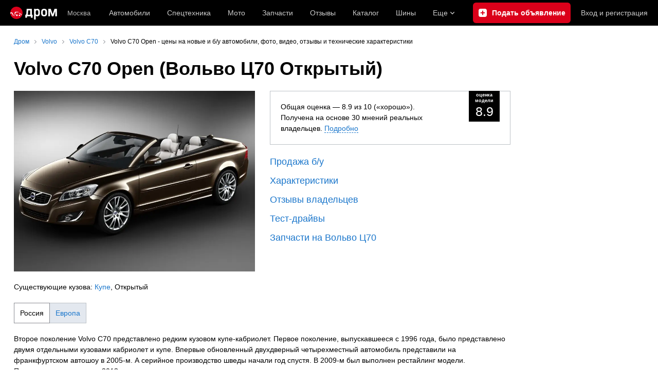

--- FILE ---
content_type: text/html; charset=windows-1251
request_url: https://volvo.drom.ru/c70_open/
body_size: 17801
content:
<!DOCTYPE html>
<html
    xmlns="http://www.w3.org/1999/xhtml"
    lang="ru"
    xml:lang="ru"
    class="drom-notouch"
>
<head>
                    <title>Volvo C70 Open (Вольво Ц70 Открытый) - Продажа, Цены, Отзывы, Фото: 6 объявлений</title>
        
                <meta http-equiv="X-UA-Compatible" content="IE=Edge"/>

        <meta name='copyright' content='drom.ru' />
<meta name='theme-color' content='#000000' />
<meta http-equiv='Content-Type' content='text/html; charset=windows-1251' />
<meta charset='windows-1251' />
<meta name='candy.config' content='{&quot;geor&quot;:77,&quot;geoc&quot;:0,&quot;id&quot;:28,&quot;b&quot;:1,&quot;bc&quot;:1,&quot;charset&quot;:&quot;utf-8&quot;,&quot;cf&quot;:{&quot;m&quot;:&quot;3517&quot;,&quot;f&quot;:&quot;90&quot;,&quot;category_id&quot;:1}}' />
<meta name='viewport' content='width=device-width' />
<meta name='description' content='Volvo C70 Open (Вольво Ц70 Открытый) в России: объявления о продаже, цены, каталог, фото, отзывы, форум, запчасти, ремонт и эксплуатация' />
<meta name='keywords' content='volvo, c70 open, вольво, ц70, каталог, фото, отзывы, форум, ремонт, эксплуатация, цены, технические характеристики, б/у, новый, объявления, авто, автомобили, форумы, автофорум, продажа б/у, пробег, подержанные, продажа авто, продажа автомобилей, отзывы, автовладельцы, объявления, цены, продажа, toyota, nissan, mitsubishi, honda, mazda, suzuki, subaru, audi, bmw, ford, opel, kia, hyundai, каталог' />
<meta property="og:image" content="https://r.drom.ru/images/og/drom-om.png" /><meta property="og:image:width" content="1200" /><meta property="og:image:height" content="630" /><meta property="og:description" content="Volvo C70 Open (Вольво Ц70 Открытый) в России: объявления о продаже, цены, каталог, фото, отзывы, форум, запчасти, ремонт и эксплуатация" /><meta property="og:title" content="Volvo C70 Open (Вольво Ц70 Открытый) - Продажа, Цены, Отзывы, Фото: 6 объявлений" /><meta property="og:url" content="https://volvo.drom.ru/c70_open/" /><meta property="og:type" content="website" /><meta property="og:site_name" content="Дром" /><meta name="twitter:card" content="summary_large_image" /><meta name="twitter:site" content="@dromru" /><meta name="twitter:creator" content="@dromru" />
                <link rel="preconnect" href="https://r.drom.ru" crossorigin>
        <link rel="preconnect" href="https://s.drom.ru" crossorigin>
        <link rel="preconnect" href="https://www.farpost.ru" crossorigin>
        <link rel="preconnect" href="https://counter.yadro.ru" crossorigin>
        <link rel="preconnect" href="https://yummy.drom.ru" crossorigin>
        <link rel="preconnect" href="https://s6.auto.drom.ru" crossorigin>
        <link rel="preconnect" href="https://bs-dante.ru" crossorigin>

                         
        
                            <script>
                !function(){const t=[],e=()=>{};document.addEventListener("error",(r=>{try{if(!r.target)return;if(!["SCRIPT","LINK","IMG","VIDEO","IFRAME"].includes(r.target.tagName))return;const n=r.target.src||r.target.href||"";if(-1===n.indexOf("rdrom.ru"))return;t.push(n),((t,r)=>{setTimeout((()=>{try{fetch("https://www.drom.ru/fm.txt?fldsl=1&handler="+t+"&url="+encodeURI(r),{credentials:"include",mode:"no-cors",keepalive:!0}).then(e,e)}catch{}}),0)})("e1",n)}catch(t){}}),!0)}();
            </script>
        
        
        
                                <script>
                window.dataLayer = window.dataLayer || [];
            </script>

                                            <script>(function(w,d,s,l,i){w[l]=w[l]||[];w[l].push({'gtm.start':
                new Date().getTime(),event:'gtm.js'});var f=d.getElementsByTagName(s)[0],
                j=d.createElement(s),dl=l!='dataLayer'?'&l='+l:'';j.async=true;j.src=
                '/dpg/?id='+i+dl;f.parentNode.insertBefore(j,f);
                })(window,document,'script','dataLayer','');</script>

                        <script>
                function gtag(){var a=arguments;function c(){dataLayer.push(a)}
                if(window.requestIdleCallback){window.requestIdleCallback(c)}else{setTimeout(c,0)}}
            </script>

        <link href="https://r1.drom.ru/js/bundles/common.d573cf3c5afbc527.css" rel="stylesheet" type="text/css" /><link href="https://r1.drom.ru/js/bundles/drom-header_drom_desktop.0ec5c002725ae7c5.css" rel="stylesheet" type="text/css" /><link href="https://r1.drom.ru/js/bundles/styles.a560ab18270abec2.css" rel="stylesheet" type="text/css" />
        
        
        
                                    
            <link rel="shortcut icon" href="https://r.drom.ru/favicon.ico?v=2" type="image/x-icon"/>

            <link
                    rel="apple-touch-icon"
                    href="https://r.drom.ru/touch/images/mobile/icons/apple-touch-icon.png?3="
            />
        
        
        
        <link rel="stylesheet" type="text/css" href="//r.drom.ru/img_tpl/owlcarousel/owl.carousel.min.css?031971657021" />
                <script type="text/javascript" src="//r.drom.ru/js/jquery/jquery-1.12.4.min.js?03238616786"></script>
        
                    <script type="text/javascript">
            if (window.matchMedia && window.matchMedia('(prefers-color-scheme: dark)').matches) {
                document.documentElement.classList.add('dark');
            } else {
                document.documentElement.classList.add('light');
            }
        </script>
                <style>
        .stats {
            display: inline;
            height: 0;
            left: -1000px;
            position: absolute;
            top: -1000px;
            visibility: hidden;
            width: 0;
        }
    </style>
</head>
<body
        class="page page_section_model_summary"
    data-section-alias="model_summary"
    data-page-alias="model_page"
>

<!-- RENDER_OK --><!-- upper_invisible_block -->
<div class="stats" data-async-counter>
    <!--LiveInternet counter--><script type="text/javascript">
new Image().src = "//counter.yadro.ru/hit;drom?r"+
escape(document.referrer)+((typeof(screen)=="undefined")?"":
";s"+screen.width+"*"+screen.height+"*"+(screen.colorDepth?
screen.colorDepth:screen.pixelDepth))+";u"+escape(document.URL)+
";h"+escape(document.title.substring(0,150))+
";"+Math.random();</script><!--/LiveInternet--> 
<script type="text/javascript">!function(){var e="https://www.drom.ru/dummy.gif?goal=dr_df";e+="&ss="+window.screen.width+"x"+window.screen.height;e+="&ws="+window.innerWidth+"x"+window.innerHeight;location.hash&&(e+="&refererFragment="+encodeURIComponent(location.hash)),new Image().src=e}();</script><script type="text/javascript">!function(){var url = "https://www.drom.ru/dummy.txt?event=pageview&sa=model_summary&pa=model_page&viewType=desktop&sourceReferer=";function e(e){e+="&ss="+window.screen.width+"x"+window.screen.height;e+="&ws="+window.innerWidth+"x"+window.innerHeight;location.hash&&(e+="&refererFragment="+encodeURIComponent(location.hash)),(new Image).src=e}e(url),window.document.addEventListener("pageViewTrack",(function(n){var r=url;for(var a in n.detail.override){var i=n.detail.override[a],o=new RegExp("([?&]"+a+"=)([^&]*)","i");r=r.replace(o,"$1"+i)}e(r)}))}();</script></div>
<!-- /upper_invisible_block -->
<div data-zone-id="1215" id="candy_topline" data-handler="noop" data-type="regular" class="b-media-cont b-media-cont_type_banner" style="display: none; margin: 0;"></div><link data-chunk="desktop-theme-swither" rel="stylesheet" href="https://r1.drom.ru/js/bundles/desktop-theme-swither.1a0e7d8dbe502199.chunk.css"><div data-app-root="drom-header_drom_desktop"><div><div data-ga-stats-track-view="true" data-ga-stats-engine="ga|va" data-ga-stats-name="topmenu" data-ftid="component_header" class="_1e74g3sa"><div class="_1e74g3sb"><a class="_7j8reb0" href="https://www.drom.ru" aria-label="Главная"><img src="https://r1.drom.ru/js/bundles/media/drom-logo.6314878aa8497c3b.svg" width="91" height="25" class="_7j8reb1" alt="Дром"/></a><div class="_1e74g3sc" data-ftid="component_header_region"><a class="_13om1hn0" data-ga-stats-track-click="true" data-ga-stats-name="HomeRegionChange" data-ga-stats-engine="ga|va" data-ftid="component_header_region" href="https://www.drom.ru/my_region/"><div class="_13om1hn1"><svg width="10" height="13" viewBox="0 0 10 13" fill="none" xmlns="http://www.w3.org/2000/svg"><path fill-rule="evenodd" clip-rule="evenodd" d="M8.535 1.41c-1.952-1.88-5.118-1.88-7.07 0C-.204 3.016-.48 5.526.805 7.432l3.505 5.207a.84.84 0 0 0 1.38 0l3.506-5.207c1.283-1.906 1.008-4.416-.66-6.022ZM5 7a2 2 0 1 0 0-4 2 2 0 0 0 0 4Z" fill="currentColor"></path></svg></div>Москва</a></div><div class="_1e74g3se"><a class="_1tt78qz3 _1tt78qz5" data-ga-stats-track-click="true" data-ga-stats-name="topmenu_sales" data-ga-stats-engine="ga|va" data-ftid="component_header_main-menu-item" href="https://auto.drom.ru/">Автомобили</a><a class="_1tt78qz3 _1tt78qz5" data-ga-stats-track-click="true" data-ga-stats-name="topmenu_spec" data-ga-stats-engine="ga|va" data-ftid="component_header_main-menu-item" href="https://auto.drom.ru/spec/"><span class="_1nwuuo41">Спецтехника</span><span class="_1nwuuo40">Грузовики и спецтехника</span></a><a class="_1tt78qz3 _1tt78qz5" data-ga-stats-track-click="true" data-ga-stats-name="topmenu_moto" data-ga-stats-engine="ga|va" data-ftid="component_header_main-menu-item" href="https://auto.drom.ru/moto/"><span class="_1nwuuo41">Мото</span><span class="_1nwuuo40">Мотоциклы</span></a><a class="_1tt78qz3 _1tt78qz5" data-ga-stats-track-click="true" data-ga-stats-name="topmenu_baza" data-ga-stats-engine="ga|va" data-ftid="component_header_main-menu-item" href="https://baza.drom.ru/moskovskaya-obl/sell_spare_parts/">Запчасти</a><a class="_1tt78qz3 _1tt78qz5" data-ga-stats-track-click="true" data-ga-stats-name="topmenu_reviews" data-ga-stats-engine="ga|va" data-ftid="component_header_main-menu-item" href="https://www.drom.ru/reviews/">Отзывы</a><a class="_1tt78qz3 _1tt78qz5" data-ga-stats-track-click="true" data-ga-stats-name="topmenu_catalog_new" data-ga-stats-engine="ga|va" data-ftid="component_header_main-menu-item" href="https://www.drom.ru/catalog/">Каталог</a><a class="_1tt78qz3 _1tt78qz5 _1tt78qz6" data-ga-stats-track-click="true" data-ga-stats-name="topmenu_tire" data-ga-stats-engine="ga|va" data-ftid="component_header_main-menu-item" href="https://baza.drom.ru/wheel/tire/">Шины</a><div data-ftid="component_header_additional-menu-expand-controller" class="_1tt78qz3 fgphtk2 fgphtk5 _1e74g3s0">Еще<svg width="10" height="6" viewBox="0 0 10 6" fill="none" xmlns="http://www.w3.org/2000/svg" class="fgphtk6"><path fill-rule="evenodd" clip-rule="evenodd" d="M1.429.253a.819.819 0 0 0-1.184 0 .883.883 0 0 0 0 1.22l4.142 4.274A.821.821 0 0 0 5 6a.821.821 0 0 0 .612-.253l4.143-4.273a.883.883 0 0 0 0-1.221.819.819 0 0 0-1.184 0L5 3.937 1.429.253Z" fill="currentColor"></path></svg><div class="fgphtk0"><a class="_1tt78qz3 _1tt78qz5 _1tt78qz7 _1tt78qz8" style="--_1tt78qz2:40px;--_1tt78qz1:20px" data-ga-stats-track-click="true" data-ga-stats-name="topmenu_tire" data-ga-stats-engine="ga|va" data-ftid="component_header_additional-menu-item" href="https://baza.drom.ru/wheel/tire/">Продажа шин</a><a class="_1tt78qz3 _1tt78qz5 _1tt78qz8" style="--_1tt78qz2:40px;--_1tt78qz1:20px" data-ga-stats-track-click="true" data-ga-stats-name="topmenu_auction_statistics" data-ga-stats-engine="ga|va" data-ftid="component_header_additional-menu-item" href="https://www.drom.ru/world/japan/">Аукционы Японии<img class="suwt2n0" src="https://r1.drom.ru/js/bundles/media/japan-flag.bf9a17658c236ff3.svg" alt="флаг Японии"/></a><a class="_1tt78qz3 _1tt78qz5 _1tt78qz8" style="--_1tt78qz2:40px;--_1tt78qz1:20px" data-ga-stats-track-click="true" data-ga-stats-name="topmenu_chinese_bulletins" data-ga-stats-engine="ga|va" data-ftid="component_header_additional-menu-item" href="https://www.drom.ru/world/china/">Автомобили из Китая<img class="suwt2n0" src="https://r1.drom.ru/js/bundles/media/chinese-flag.cfdec233e74cc137.svg" alt="флаг Китая"/></a><a class="_1tt78qz3 _1tt78qz5 _1tt78qz8" style="--_1tt78qz2:40px;--_1tt78qz1:20px" data-ga-stats-track-click="true" data-ga-stats-name="topmenu_korea_bulletins" data-ga-stats-engine="ga|va" data-ftid="component_header_additional-menu-item" href="https://www.drom.ru/world/korea/">Автомобили из Кореи<img class="suwt2n0" src="https://r1.drom.ru/js/bundles/media/korea-flag.3c2257732f43d3df.svg" alt="флаг Кореи"/></a><a class="_1tt78qz3 _1tt78qz5 _1tt78qz8" style="--_1tt78qz2:40px;--_1tt78qz1:20px" data-ga-stats-track-click="true" data-ga-stats-name="topmenu_german_bulletins" data-ga-stats-engine="ga|va" data-ftid="component_header_additional-menu-item" href="https://www.drom.ru/world/germany/">Автомобили из Германии<img class="suwt2n0" src="https://r1.drom.ru/js/bundles/media/germany-flag.dd9dbed7d0dc0529.svg" alt="флаг Германии"/></a><a class="_1tt78qz3 _1tt78qz5 _1tt78qz8" style="--_1tt78qz2:40px;--_1tt78qz1:20px" data-ga-stats-track-click="true" data-ga-stats-name="topmenu_electro" data-ga-stats-engine="ga|va" data-ftid="component_header_additional-menu-item" href="https://www.drom.ru/electro/">Электромобили</a><a class="_1tt78qz3 _1tt78qz5 _1tt78qz8" style="--_1tt78qz2:40px;--_1tt78qz1:20px" data-ga-stats-track-click="true" data-ga-stats-name="topmenu_chinese_catalog" data-ga-stats-engine="ga|va" data-ftid="component_header_additional-menu-item" href="https://www.drom.ru/catalog/chinese/">Каталог китайских авто</a><a class="_1tt78qz3 _1tt78qz5 _1tt78qz8" style="--_1tt78qz2:40px;--_1tt78qz1:20px" data-ga-stats-track-click="true" data-ga-stats-name="topmenu_osago" data-ga-stats-engine="ga|va" data-ftid="component_header_additional-menu-item" href="https://www.drom.ru/osago/">ОСАГО онлайн</a><a class="_1tt78qz3 _1tt78qz5 _1tt78qz8" style="--_1tt78qz2:40px;--_1tt78qz1:20px" data-ga-stats-track-click="true" data-ga-stats-name="topmenu_autocredits" data-ga-stats-engine="ga|va" data-ftid="component_header_additional-menu-item" href="https://www.drom.ru/autocredits/moskva/">Автокредиты</a><a class="_1tt78qz3 _1tt78qz5 _1tt78qz8" style="--_1tt78qz2:40px;--_1tt78qz1:20px" data-ga-stats-track-click="true" data-ga-stats-name="topmenu_vin" data-ga-stats-engine="ga|va" data-ftid="component_header_additional-menu-item" href="https://vin.drom.ru/?utm_source=top_menu_link">Проверка по VIN</a><a class="_1tt78qz3 _1tt78qz5 _1tt78qz8" style="--_1tt78qz2:40px;--_1tt78qz1:20px" data-ga-stats-track-click="true" data-ga-stats-name="topmenu_rate_car" data-ga-stats-engine="ga|va" data-ftid="component_header_additional-menu-item" href="https://auto.drom.ru/rate_car/">Оценить автомобиль</a><a class="_1tt78qz3 _1tt78qz5 _1tt78qz8" style="--_1tt78qz2:40px;--_1tt78qz1:20px" data-ga-stats-track-click="true" data-ga-stats-name="topmenu_forums" data-ga-stats-engine="ga|va" data-ftid="component_header_additional-menu-item" href="https://www.forumsdrom.ru/">Форумы</a><a class="_1tt78qz3 _1tt78qz5 _1tt78qz8" style="--_1tt78qz2:40px;--_1tt78qz1:20px" data-ga-stats-track-click="true" data-ga-stats-name="topmenu_pdd" data-ga-stats-engine="ga|va" data-ftid="component_header_additional-menu-item" href="https://www.drom.ru/pdd/">ПДД онлайн</a><a class="_1tt78qz3 _1tt78qz5 _1tt78qz8" style="--_1tt78qz2:40px;--_1tt78qz1:20px" data-ga-stats-track-click="true" data-ga-stats-name="topmenu_faq" data-ga-stats-engine="ga|va" data-ftid="component_header_additional-menu-item" href="https://www.drom.ru/faq/">Вопросы и ответы</a><a class="_1tt78qz3 _1tt78qz5 _1tt78qz8" style="--_1tt78qz2:40px;--_1tt78qz1:20px" data-ga-stats-track-click="true" data-ga-stats-name="topmenu_topcars" data-ga-stats-engine="ga|va" data-ftid="component_header_additional-menu-item" href="https://www.drom.ru/topcars/">Рейтинг авто</a><a class="_1tt78qz3 _1tt78qz5 _1tt78qz8" style="--_1tt78qz2:40px;--_1tt78qz1:20px" data-ga-stats-track-click="true" data-ga-stats-name="topmenu_shina_catalog" data-ga-stats-engine="ga|va" data-ftid="component_header_additional-menu-item" href="https://www.drom.ru/shina/">Каталог шин</a><a class="_1tt78qz3 _1tt78qz5 _1tt78qz8" style="--_1tt78qz2:40px;--_1tt78qz1:20px" data-ga-stats-track-click="true" data-ga-stats-name="topmenu_dkp" data-ga-stats-engine="ga|va" data-ftid="component_header_additional-menu-item" href="https://www.drom.ru/misc/dkp/">Договор купли-продажи</a><a class="_1tt78qz3 _1tt78qz5 _1tt78qz8" style="--_1tt78qz2:40px;--_1tt78qz1:20px" data-ga-stats-track-click="true" data-ga-stats-name="topmenu_law" data-ga-stats-engine="ga|va" data-ftid="component_header_additional-menu-item" href="https://law.drom.ru/">Правовые вопросы</a><a class="_1tt78qz3 _1tt78qz5 _1tt78qz8" style="--_1tt78qz2:40px;--_1tt78qz1:20px" data-ga-stats-track-click="true" data-ga-stats-name="topmenu_sitemap" data-ga-stats-engine="ga|va" data-ftid="component_header_additional-menu-item" href="https://www.drom.ru/sitemap/">Карта сайта</a><a class="_1tt78qz3 _1tt78qz5 _1tt78qz8" style="--_1tt78qz2:40px;--_1tt78qz1:20px" data-ga-stats-track-click="true" data-ga-stats-name="topmenu_commerce" data-ga-stats-engine="ga|va" data-ftid="component_header_additional-menu-item" href="https://www.drom.ru/commerce/">Размещение на Дроме</a><a class="_1tt78qz3 _1tt78qz5 _1tt78qz8" style="--_1tt78qz2:40px;--_1tt78qz1:20px" data-ga-stats-track-click="true" data-ga-stats-name="topmenu_for_business" data-ga-stats-engine="ga|va" data-ftid="component_header_additional-menu-item" href="https://baza.drom.ru/for-business">Разместить прайс</a><button type="button" class="pidfrx0 _1tt78qz3 _1tt78qz5 _1tt78qz8" style="--_1tt78qz2:40px;--_1tt78qz1:20px" data-ga-stats-name="theme-menu-button" data-ga-stats-track-click="true" data-ga-stats-infinity-tracking="true" data-ga-stats-engine="va">Тема оформления</button><a class="_1tt78qz3 _1tt78qz5 _1tt78qz8" style="--_1tt78qz2:40px;--_1tt78qz1:20px" data-ga-stats-track-click="true" data-ga-stats-name="topmenu_help" data-ga-stats-engine="ga|va" data-ftid="component_header_additional-menu-item" href="https://my.drom.ru/help/VozniklaProblemanaDrome">Помощь</a></div></div></div><a class="_1e74g3s5 _1e74g3s6" data-ga-stats-track-click="true" data-ga-stats-engine="ga|va" data-ga-stats-name="ButtonAddBull" data-ftid="component_header_add-bull" aria-label="Подать объявление" href="https://auto.drom.ru/addbull/"><span class="_1e74g3s8">Продать</span><span class="_1e74g3s9">Подать объявление</span></a><div class="_1e74g3sj _1e74g3sl"><a class="_1tt78qz3 oco7hz0" style="--_1tt78qz1:20px" data-ga-stats-track-click="true" data-ga-stats-name="auth_block_login" data-ga-stats-engine="ga|va" data-ftid="component_header_login" href="https://my.drom.ru/sign?return=https%3A%2F%2Fvolvo.drom.ru%2Fc70_open%2F%3Ftcb%3D1768744632" rel="nofollow">Вход<span class="_1e74g3si"> <!-- -->и<!-- --> <!-- -->регистрация</span></a></div></div></div><div class="ftldj64 _140mecg0"><div data-ftid="header_breadcrumb" data-ga-stats-name="breadcrumbs" data-ga-stats-track-view="true"><div class="_1lj8ai61" data-ftid="header_breadcrumb-item"><a class="g6gv8w4 g6gv8w7 _1lj8ai65" href="https://www.drom.ru/" data-ftid="header_breadcrumb_link" data-ga-stats-name="breadcrumbs" data-ga-stats-track-click="true" data-ga-stats-va-payload="{&quot;breadcrumb_number&quot;:1}"><span class="_1lj8ai62">Дром</span></a></div><div class="_1lj8ai61" data-ftid="header_breadcrumb-item"><a class="g6gv8w4 g6gv8w7 _1lj8ai65" href="https://volvo.drom.ru" data-ftid="header_breadcrumb_link" data-ga-stats-name="breadcrumbs" data-ga-stats-track-click="true" data-ga-stats-va-payload="{&quot;breadcrumb_number&quot;:2}"><span class="_1lj8ai62">Volvo</span></a></div><div class="_1lj8ai61" data-ftid="header_breadcrumb-item"><a class="g6gv8w4 g6gv8w7 _1lj8ai65" href="/c70/" data-ftid="header_breadcrumb_link" data-ga-stats-name="breadcrumbs" data-ga-stats-track-click="true" data-ga-stats-va-payload="{&quot;breadcrumb_number&quot;:3}"><span class="_1lj8ai62">Volvo C70</span></a></div><div class="_1lj8ai61"><span class="_1lj8ai62" data-ftid="header_breadcrumb-item">Volvo C70 Open - цены на новые и б/у автомобили, фото, видео, отзывы и технические характеристики</span></div></div></div></div></div><!-- 2.585674ms / 5.1109790802002ms --><script id="drom-header_drom_desktop__LOADABLE_REQUIRED_CHUNKS__" type="application/json" crossorigin="anonymous" charset="windows-1251">["24074","74028","7089"]</script><script id="drom-header_drom_desktop__LOADABLE_REQUIRED_CHUNKS___ext" type="application/json" crossorigin="anonymous" charset="windows-1251">{"namedChunks":["desktop-theme-swither"]}</script>
<script async data-chunk="desktop-theme-swither" src="https://r1.drom.ru/js/bundles/ui.61e85fcd4113e7c6.js" crossorigin="anonymous" charset="windows-1251"></script>
<script async data-chunk="desktop-theme-swither" src="https://r1.drom.ru/js/bundles/74028.70af3afc8aac9fc4.js" crossorigin="anonymous" charset="windows-1251"></script>
<script async data-chunk="desktop-theme-swither" src="https://r1.drom.ru/js/bundles/desktop-theme-swither.8c195b4f3d54e6a6.chunk.js" crossorigin="anonymous" charset="windows-1251"></script>

<script type="application/ld+json">{"@context":"https:\/\/schema.org","@type":"BreadcrumbList","itemListElement":[{"@type":"ListItem","position":1,"item":{"name":"Дром","@id":"https:\/\/www.drom.ru\/"}},{"@type":"ListItem","position":2,"item":{"name":"Volvo","@id":"https:\/\/volvo.drom.ru"}},{"@type":"ListItem","position":3,"item":{"name":"Volvo C70","@id":"\/c70\/"}},{"@type":"ListItem","position":4,"item":{"name":"Volvo C70 Open - цены на новые и б\/у автомобили, фото, видео, отзывы и технические характеристики"}}]}</script>

<div class="b-wrapper">


<div class="b-content b-media-cont b-media-cont_margin_huge" data-print="true">

<!-- CONTENT BLOCK -->
<div
        class="b-left-side"
            >
<div data-print="advert"><h1 class="b-title b-title_type_h1">Volvo C70 Open (Вольво Ц70 Открытый)</h1><center></center>

<div class="b-media-cont">
    <div class="b-flex b-flex_w_2-col-fluid b-media-cont">
        <div class="b-flex__item">
            <div class="b-media-cont">
                <a href="https://www.drom.ru/catalog/volvo/c70/">
                                            <img id="car-photo" class="b-image b-image_responsive"
                             src="https://s.auto.drom.ru/i24207/c/photos/fullsize/volvo/c70/volvo_c70_690953.jpg"/>
                                    </a>
            </div>
            Существующие кузова: <a class="b-link" href="https://volvo.drom.ru/c70_coupe/">Купе</a>, Открытый        </div>
        <div class="b-flex__item" style="position: relative">
            
<div data-rate-block class="b-grade b-media-cont ">
    <div class="b-grade__description">
        <div class="b-grade__info">
                            Общая оценка — 8.9 из 10 (&laquo;хорошо&raquo;). Получена на основе 30 мнений реальных владельцев. <a data-collapse-trigger class="b-link b-link_dashed" href="#">Подробно</a>
                    </div>
        <div class="b-grade__rate b-grade__rate_mid">
            <i>оценка модели</i>8.9        </div>
    </div>
    <div data-collapse-target style="display: none;" class="b-media-cont_margin_t-size-s">
        <div class="b-media-cont">
            <div class="b-grade__metrics">
                                                        <div class="rate-row rate-row_middle">
                        <div class="rate__title">Внешний вид</div>
                        <div class="rate__eval">
                            <div class="rate__bar-wrapper">
                                <div class="rate__bar" style="width: 89.093%;"></div>
                            </div>
                            8.9                        </div>
                    </div>
                                                        <div class="rate-row rate-row_middle">
                        <div class="rate__title">Салон</div>
                        <div class="rate__eval">
                            <div class="rate__bar-wrapper">
                                <div class="rate__bar" style="width: 88.336%;"></div>
                            </div>
                            8.8                        </div>
                    </div>
                                                        <div class="rate-row rate-row_high">
                        <div class="rate__title">Двигатель</div>
                        <div class="rate__eval">
                            <div class="rate__bar-wrapper">
                                <div class="rate__bar" style="width: 90.753%;"></div>
                            </div>
                            9.1                        </div>
                    </div>
                                                        <div class="rate-row rate-row_middle">
                        <div class="rate__title">Ходовая часть</div>
                        <div class="rate__eval">
                            <div class="rate__bar-wrapper">
                                <div class="rate__bar" style="width: 88.823%;"></div>
                            </div>
                            8.9                        </div>
                    </div>
                            </div>
        </div>
        <div>
                        <a class="b-link" href="https://www.drom.ru/misc/topcars/">Подробнее</a>
        </div>
            </div>
</div>
    <script type="text/javascript">
        $(function() {
            $('[data-collapse-trigger]').on('click', function (e) {
                e.preventDefault();
                $(this).toggleClass('b-link_active');
                var $rateBlock = $('[data-rate-block]');
                $rateBlock.css({
                    position: $(this).hasClass('b-link_active') ? 'absolute' : 'relative',
                    top: 0,
                    width: '100%',
                    boxSizing: 'border-box',
                    zIndex: 10,
                });
                $rateBlock.parent().css({ paddingTop: $(this).hasClass('b-link_active') ? $rateBlock.outerHeight(true) : 0 });
                $('[data-collapse-target]').toggle();
            });
        });
    </script>
                                                <div class="b-media-cont b-media-cont_margin_b-size-xs b-text_size_l"><a class="b-link"
                                                                                             href="https://auto.drom.ru/moscow/volvo/c70/used/open/">Продажа б/у</a>
                    </div>
                                    <div class="b-media-cont b-media-cont_margin_b-size-xs b-text_size_l"><a class="b-link"
                                                                                             href="https://www.drom.ru/catalog/volvo/c70/">Характеристики</a>
                    </div>
                                    <div class="b-media-cont b-media-cont_margin_b-size-xs b-text_size_l"><a class="b-link"
                                                                                             href="https://www.drom.ru/reviews/volvo/c70/">Отзывы владельцев</a>
                    </div>
                                    <div class="b-media-cont b-media-cont_margin_b-size-xs b-text_size_l"><a class="b-link"
                                                                                             href="https://www.drom.ru/info/volvo/c70/">Тест-драйвы</a>
                    </div>
                                    <div class="b-media-cont b-media-cont_margin_b-size-xs b-text_size_l"><a class="b-link"
                                                                                             href="https://baza.drom.ru/sell_spare_parts/model/volvo+c70/">Запчасти на Вольво Ц70</a>
                    </div>
                        </div>
    </div>

            <div class="b-button-group b-button-group_theme_horizon bm-scroll b-media-cont">
            <a
                    class="b-button b-button_theme_light b-button_active"
                    href="#" data-market="russia">
                    Россия                    </a><a
                    class="b-button b-button_theme_light"
                    href="#" data-market="europe">
                    Европа                    </a>        </div>
    

    <div
        id="model-description"
            >
        <p data-description>
            Второе поколение Volvo C70 представлено редким кузовом купе-кабриолет. 
Первое поколение, выпускавшееся с 1996 года, было представлено двумя отдельными кузовами кабриолет и купе. 
Впервые обновленный двухдверный четырехместный автомобиль представили на франкфуртском автошоу в 2005-м. 
А серийное производство шведы начали год спустя. 
В 2009-м был выполнен рестайлинг модели. 
Производство свернули в 2013-м.<br /><br />Построен авто на платформе Ford C1.        </p>
                    <div style="overflow: hidden; height: 0; transition: height 0.15s ease-out" data-hidden-text>
                <p>Причем первоначально спроектировали купе, на основе которого смоделировали открытый кузов. 
Все выпущенные с конвейера Вольво С70 отличались металлическим складным верхом, состоящим из 3 сегментов. 
Открытие и закрытие крыши с поднятием и опусканием стекол происходит всего за 28 секунд. 
Однако это возможно только в статическом положении. 
Система оснащена датчиками защемления, тормозящими процесс при появлении малейшего препятствия. 
Конструкция крыши была разработана компанией Pininfarina.<br /><br />Volvo C70 выпускался со следующими двигателями:<br /><br />&bull;    2.0 (134 л.с.); &bull;    2.4 (168 л.с.); &bull;    2.4 (178 л.с.); &bull;    2.5 (217 л.с.); &bull;    2.5 (226 л.с.); &bull;    2.5 (233 л.с.).<br /><br />Доступны на выбор автоматическая и механическая КПП, каждая на 5 и 6 передач. 
Шведы создали авто исключительно с передним приводом, рассчитанным на езду по трассе. 
Вольво С70 потребляет на сотню километража 12,8 литра бензина в городе и 6,6 на трассе для двигателя объемом 2435 куб.см. 
и 14 и 6,7 литра для 2521 куб.см.<br /><br />Максимальная скорость машины составляет 240 км/ч с разгоном до сотни ровно за 7,6 секунд. 
Эти показатели доступны на двигателе 2,5 л в 233 л.с. 
с 6-ступенчатой МКПП.<br /><br />Размеры автомобиля довольно внушительны &mdash; 4582 мм*1820 мм*1400 мм (длина*ширина*высота). 
После рестайлингаVolvo C70 традиционно подрос (4615*1847*1400 мм). 
Изменения коснулись также и внешнего облика Вольво С70. 
Передние фары стали более скошенными, а крылья гладкими. 
Задние фары сохранили форму, но поменяли цветовое оформление, став стильными и современными.<br /><br />Автомобиль обладает независимыми подвесками Макферсон впереди и многорычажными сзади, настроенными на тонкой грани между комфортом и жесткостью. 
Шведское авто предлагается в следующих комплектациях: Inscription; Summum; Kinetic и Momentum. 
Каждая из них предлагается с гидроусилителем руля, датчиком дождя, климат-контролем, обогревом сидений и бортовым компьютером. 
На каждом авто есть стандартный набор подушек безопасности для водителя и пассажиров, системы ABS и ESP, круиз-контроль, система помощи при экстренном торможении и панорамная крыша. 
Комплектация Summum предлагает как базовую опцию биксеноновые фары, а в версии Inscription сразу доступна кожаная обивка салона. 
Аудиосистема с 12 динамиками компактна и обладает ограниченным числом кнопок, что позволило разгрузить торпедо.<br /><br />Отделка Volvo C70 подразумевает наличие неперфорированной кожи. 
Летом она сильно нагревается и вызывает дискомфорт, а на материале проявляются даже легкие отпечатки. 
Багажник купе составляет комфортные 404 литра, но крыша складывается именно в него, потому в кабриолете остается свободными только 200 литров.<br /><br />При резком входе машины в поворот заметна недостаточная поворачиваемость, что вызывает опасения заноса. 
Это компенсируется наличием системы стабилизации DSTC, которую невозможно отключить, чтобы устроить настоящие гонки. 
Усилитель руля при езде позволяет ощутить каждую кочку, не давая расслабиться и вести машину одной рукой. 
При опущенной крыше Volvo C70 чуть оседает на заднюю ось.<br /><br />Автомобиль был популярен в северных странах Европы. 
Наибольшее число продаж пришлось на Великобританию, Швецию, Германию и Данию. 
Это объясняется способностью купе-кабриолета комфортно чувствовать себя даже в морозы.</p>
            </div>
            <div data-read-more class="b-button b-button_theme_arrow bm-ignore">
                <span class="b-link_dashed">Читать полностью</span>
                <span class="b-button__angle"></span>
            </div>
            </div>

    </div>

<script type="text/javascript">
  var wm_data = {'russia': {'photo': 'https://s.auto.drom.ru/i24207/c/photos/fullsize/volvo/c70/volvo_c70_690953.jpg', 'description': 'Второе поколение Volvo C70 представлено редким кузовом купе-кабриолет. Первое поколение, выпускавшееся с 1996 года, было представлено двумя отдельными кузовами кабриолет и купе. Впервые обновленный двухдверный четырехместный автомобиль представили на франкфуртском автошоу в 2005-м. А серийное производство шведы начали год спустя. В 2009-м был выполнен рестайлинг модели. Производство свернули в 2013-м.<br /><br />Построен авто на платформе Ford C1.', 'hidden_description' : 'Причем первоначально спроектировали купе, на основе которого смоделировали открытый кузов. Все выпущенные с конвейера Вольво С70 отличались металлическим складным верхом, состоящим из 3 сегментов. Открытие и закрытие крыши с поднятием и опусканием стекол происходит всего за 28 секунд. Однако это возможно только в статическом положении. Система оснащена датчиками защемления, тормозящими процесс при появлении малейшего препятствия. Конструкция крыши была разработана компанией Pininfarina.<br /><br />Volvo C70 выпускался со следующими двигателями:<br /><br />&bull;    2.0 (134 л.с.); &bull;    2.4 (168 л.с.); &bull;    2.4 (178 л.с.); &bull;    2.5 (217 л.с.); &bull;    2.5 (226 л.с.); &bull;    2.5 (233 л.с.).<br /><br />Доступны на выбор автоматическая и механическая КПП, каждая на 5 и 6 передач. Шведы создали авто исключительно с передним приводом, рассчитанным на езду по трассе. Вольво С70 потребляет на сотню километража 12,8 литра бензина в городе и 6,6 на трассе для двигателя объемом 2435 куб.см. и 14 и 6,7 литра для 2521 куб.см.<br /><br />Максимальная скорость машины составляет 240 км/ч с разгоном до сотни ровно за 7,6 секунд. Эти показатели доступны на двигателе 2,5 л в 233 л.с. с 6-ступенчатой МКПП.<br /><br />Размеры автомобиля довольно внушительны &mdash; 4582 мм*1820 мм*1400 мм (длина*ширина*высота). После рестайлингаVolvo C70 традиционно подрос (4615*1847*1400 мм). Изменения коснулись также и внешнего облика Вольво С70. Передние фары стали более скошенными, а крылья гладкими. Задние фары сохранили форму, но поменяли цветовое оформление, став стильными и современными.<br /><br />Автомобиль обладает независимыми подвесками Макферсон впереди и многорычажными сзади, настроенными на тонкой грани между комфортом и жесткостью. Шведское авто предлагается в следующих комплектациях: Inscription; Summum; Kinetic и Momentum. Каждая из них предлагается с гидроусилителем руля, датчиком дождя, климат-контролем, обогревом сидений и бортовым компьютером. На каждом авто есть стандартный набор подушек безопасности для водителя и пассажиров, системы ABS и ESP, круиз-контроль, система помощи при экстренном торможении и панорамная крыша. Комплектация Summum предлагает как базовую опцию биксеноновые фары, а в версии Inscription сразу доступна кожаная обивка салона. Аудиосистема с 12 динамиками компактна и обладает ограниченным числом кнопок, что позволило разгрузить торпедо.<br /><br />Отделка Volvo C70 подразумевает наличие неперфорированной кожи. Летом она сильно нагревается и вызывает дискомфорт, а на материале проявляются даже легкие отпечатки. Багажник купе составляет комфортные 404 литра, но крыша складывается именно в него, потому в кабриолете остается свободными только 200 литров.<br /><br />При резком входе машины в поворот заметна недостаточная поворачиваемость, что вызывает опасения заноса. Это компенсируется наличием системы стабилизации DSTC, которую невозможно отключить, чтобы устроить настоящие гонки. Усилитель руля при езде позволяет ощутить каждую кочку, не давая расслабиться и вести машину одной рукой. При опущенной крыше Volvo C70 чуть оседает на заднюю ось.<br /><br />Автомобиль был популярен в северных странах Европы. Наибольшее число продаж пришлось на Великобританию, Швецию, Германию и Данию. Это объясняется способностью купе-кабриолета комфортно чувствовать себя даже в морозы.'}, 'europe': {'photo': 'https://s.auto.drom.ru/i24227/c/photos/fullsize/volvo/c70/volvo_c70_862001.jpg', 'description': 'Второе поколение Volvo C70 представлено редким кузовом купе-кабриолет. Первое поколение, выпускавшееся с 1996 года, было представлено двумя отдельными кузовами кабриолет и купе. Впервые обновленный двухдверный четырехместный автомобиль представили на франкфуртском автошоу в 2005-м. А серийное производство шведы начали год спустя. В 2009-м был выполнен рестайлинг модели. Производство свернули в 2013-м.<br /><br />Построен авто на платформе Ford C1.', 'hidden_description' : 'Причем первоначально спроектировали купе, на основе которого смоделировали открытый кузов. Все выпущенные с конвейера Вольво С70 отличались металлическим складным верхом, состоящим из 3 сегментов. Открытие и закрытие крыши с поднятием и опусканием стекол происходит всего за 28 секунд. Однако это возможно только в статическом положении. Система оснащена датчиками защемления, тормозящими процесс при появлении малейшего препятствия. Конструкция крыши была разработана компанией Pininfarina.<br /><br />Volvo C70 выпускался со следующими двигателями:<br /><br />&bull;    2.0 (134 л.с.); &bull;    2.4 (168 л.с.); &bull;    2.4 (178 л.с.); &bull;    2.5 (217 л.с.); &bull;    2.5 (226 л.с.); &bull;    2.5 (233 л.с.).<br /><br />Доступны на выбор автоматическая и механическая КПП, каждая на 5 и 6 передач. Шведы создали авто исключительно с передним приводом, рассчитанным на езду по трассе. Вольво С70 потребляет на сотню километража 12,8 литра бензина в городе и 6,6 на трассе для двигателя объемом 2435 куб.см. и 14 и 6,7 литра для 2521 куб.см.<br /><br />Максимальная скорость машины составляет 240 км/ч с разгоном до сотни ровно за 7,6 секунд. Эти показатели доступны на двигателе 2,5 л в 233 л.с. с 6-ступенчатой МКПП.<br /><br />Размеры автомобиля довольно внушительны &mdash; 4582 мм*1820 мм*1400 мм (длина*ширина*высота). После рестайлингаVolvo C70 традиционно подрос (4615*1847*1400 мм). Изменения коснулись также и внешнего облика Вольво С70. Передние фары стали более скошенными, а крылья гладкими. Задние фары сохранили форму, но поменяли цветовое оформление, став стильными и современными.<br /><br />Автомобиль обладает независимыми подвесками Макферсон впереди и многорычажными сзади, настроенными на тонкой грани между комфортом и жесткостью. Шведское авто предлагается в следующих комплектациях: Inscription; Summum; Kinetic и Momentum. Каждая из них предлагается с гидроусилителем руля, датчиком дождя, климат-контролем, обогревом сидений и бортовым компьютером. На каждом авто есть стандартный набор подушек безопасности для водителя и пассажиров, системы ABS и ESP, круиз-контроль, система помощи при экстренном торможении и панорамная крыша. Комплектация Summum предлагает как базовую опцию биксеноновые фары, а в версии Inscription сразу доступна кожаная обивка салона. Аудиосистема с 12 динамиками компактна и обладает ограниченным числом кнопок, что позволило разгрузить торпедо.<br /><br />Отделка Volvo C70 подразумевает наличие неперфорированной кожи. Летом она сильно нагревается и вызывает дискомфорт, а на материале проявляются даже легкие отпечатки. Багажник купе составляет комфортные 404 литра, но крыша складывается именно в него, потому в кабриолете остается свободными только 200 литров.<br /><br />При резком входе машины в поворот заметна недостаточная поворачиваемость, что вызывает опасения заноса. Это компенсируется наличием системы стабилизации DSTC, которую невозможно отключить, чтобы устроить настоящие гонки. Усилитель руля при езде позволяет ощутить каждую кочку, не давая расслабиться и вести машину одной рукой. При опущенной крыше Volvo C70 чуть оседает на заднюю ось.<br /><br />Автомобиль был популярен в северных странах Европы. Наибольшее число продаж пришлось на Великобританию, Швецию, Германию и Данию. Это объясняется способностью купе-кабриолета комфортно чувствовать себя даже в морозы.'}}

  $('[data-read-more]').on('click', function(e) {
    e.preventDefault()
    var el = this
    var hiddenText = document.querySelector('[data-hidden-text]')
    el.classList.toggle('b-button_active')
    var active = el.classList.contains('b-button_active')
    hiddenText.style.height = active ? hiddenText.children[0].offsetHeight + 20 + 'px' : '0'
    el.children[0].textContent = active ? 'Свернуть текст' : 'Читать полностью'
  })

    $('[data-market]').on('click', function(e) {
    e.preventDefault()
    var btn = this
    if (btn.classList.contains('b-button_active')) {
      return
    }
    var curActiveBtn = document.querySelector('[data-market].b-button_active')
    if (curActiveBtn) {
      curActiveBtn.classList.remove('b-button_active')
    }
    btn.classList.add('b-button_active')
    if (wm_data[btn.dataset.market]['description'] !== '') {
      document.querySelector('[data-description]').innerHTML = wm_data[btn.dataset.market]['description']
      if (wm_data[btn.dataset.market]['hidden_description'] !== '') {
        var hiddenText = document.querySelector('[data-hidden-text]')
        hiddenText.children[0].innerHTML = wm_data[btn.dataset.market]['hidden_description']
        if (hiddenText.clientHeight > 0) {
          hiddenText.style.height = hiddenText.children[0].offsetHeight + 20 + 'px'
        }
      }
      document.getElementById('model-description').style.display = ''
    } else {
      document.getElementById('model-description').style.display = 'none'
    }

    if (wm_data[btn.dataset.market]['photo'] !== '') {
      document.getElementById('car-photo').src = wm_data[btn.dataset.market]['photo']
    }
  })
  
</script>
    <h2 class="b-title b-title_type_h2" data-ga-stats-engine="ga|va" data-ga-stats-track-click data-ga-stats-track-view data-ga-stats-name="model__premium_block_heading__sales" >
        <a class="b-link b-link_theme_dark" href="https://auto.drom.ru/volvo/c70/" title="Продажа Volvo C70 в России" target="_self">Продажа Volvo C70 в России</a>    </h2>


    <div
        class="tireScroll b-tire-scroll b-tire-scroll_large-photos b-tire-scroll_modify-mobile b-media-cont_margin_huge"
        data-premium-container
        data-premium-config="{&quot;preloadLimit&quot;:6}"
            >
        <div class="b-tire-scroll__title">
            Объявления о продаже новых и б/у авто        </div>
        <div
            class="b-tire-scroll__scrollable scrollable b-visited"
                    >
            <div
                class="b-tire-scroll__items items owl-carousel owl-carousel_premium"
                data-premium-scroller-owl            >
                
                    <a href="https://auto.drom.ru/nizhnevartovsk/volvo/c70/162056446.html" class="b-tire-scroll__car" data-premium-item data-ga-stats-engine="ga|va" data-ga-stats-track-click data-ga-stats-track-view data-ga-stats-name="model__premium_block_item__sales" >
                        <div class="b-image-cont b-image-cont_bg_reset b-image b-image_theme_tire-scroll">
                                                            <img class="b-image-cont__inner b-image b-image_type_fit b-image_fit-cover "
                                     src="https://s6.auto.drom.ru/photo/v2/7muDIRDdw7lTL22z4Jxuwz2e5bSwP1bvJyMuEXe-KBQZgYBqMtPILurZUVNaJOU3UjFt1hQV1hI-P5H7/gen220wb.jpg"
                                     srcset="https://s6.auto.drom.ru/photo/v2/7muDIRDdw7lTL22z4Jxuwz2e5bSwP1bvJyMuEXe-KBQZgYBqMtPILurZUVNaJOU3UjFt1hQV1hI-P5H7/gen220wb.jpg 1x, https://s6.auto.drom.ru/photo/v2/7muDIRDdw7lTL22z4Jxuwz2e5bSwP1bvJyMuEXe-KBQZgYBqMtPILurZUVNaJOU3UjFt1hQV1hI-P5H7/gen440wb.jpg 2x"
                                     data-src="https://s6.auto.drom.ru/photo/v2/7muDIRDdw7lTL22z4Jxuwz2e5bSwP1bvJyMuEXe-KBQZgYBqMtPILurZUVNaJOU3UjFt1hQV1hI-P5H7/gen220wb.jpg"
                                     data-src-retina="https://s6.auto.drom.ru/photo/v2/7muDIRDdw7lTL22z4Jxuwz2e5bSwP1bvJyMuEXe-KBQZgYBqMtPILurZUVNaJOU3UjFt1hQV1hI-P5H7/gen440wb.jpg"
                                     alt="Нижневартовск C70, 2004"
                                     title="Нижневартовск C70, 2004"
                                />
                                                    </div>
                        <div class="b-tire-scroll__town">Нижневартовск</div>
                        <div class="b-tire-scroll__text-link">
                            <span class="b-link">C70, 2004</span>
                        </div>
                        <div class="b-tire-scroll__price">
                            1 945 000 &#8381;
                        </div>
                                            </a>
                                        
                    <a href="https://auto.drom.ru/pushkino/volvo/c70/485689314.html" class="b-tire-scroll__car" data-premium-item data-ga-stats-engine="ga|va" data-ga-stats-track-click data-ga-stats-track-view data-ga-stats-name="model__premium_block_item__sales" >
                        <div class="b-image-cont b-image-cont_bg_reset b-image b-image_theme_tire-scroll">
                                                            <img class="b-image-cont__inner b-image b-image_type_fit b-image_fit-cover "
                                     src="https://s6.auto.drom.ru/photo/v2/gsAS7N880OtRiaxMErgfnaVRaagujPobvbuH3x_c6CNK1_8UUhbv8LbJLFqNCpIX33cHRY7dSq7HfKCO/gen220wb.jpg"
                                     srcset="https://s6.auto.drom.ru/photo/v2/gsAS7N880OtRiaxMErgfnaVRaagujPobvbuH3x_c6CNK1_8UUhbv8LbJLFqNCpIX33cHRY7dSq7HfKCO/gen220wb.jpg 1x, https://s6.auto.drom.ru/photo/v2/gsAS7N880OtRiaxMErgfnaVRaagujPobvbuH3x_c6CNK1_8UUhbv8LbJLFqNCpIX33cHRY7dSq7HfKCO/gen440wb.jpg 2x"
                                     data-src="https://s6.auto.drom.ru/photo/v2/gsAS7N880OtRiaxMErgfnaVRaagujPobvbuH3x_c6CNK1_8UUhbv8LbJLFqNCpIX33cHRY7dSq7HfKCO/gen220wb.jpg"
                                     data-src-retina="https://s6.auto.drom.ru/photo/v2/gsAS7N880OtRiaxMErgfnaVRaagujPobvbuH3x_c6CNK1_8UUhbv8LbJLFqNCpIX33cHRY7dSq7HfKCO/gen440wb.jpg"
                                     alt="Пушкино C70, 2008"
                                     title="Пушкино C70, 2008"
                                />
                                                    </div>
                        <div class="b-tire-scroll__town">Пушкино</div>
                        <div class="b-tire-scroll__text-link">
                            <span class="b-link">C70, 2008</span>
                        </div>
                        <div class="b-tire-scroll__price">
                            1 400 000 &#8381;
                        </div>
                                            </a>
                                        
                    <a href="https://auto.drom.ru/pervomayskoe-lenobl/volvo/c70/573986900.html" class="b-tire-scroll__car" data-premium-item data-ga-stats-engine="ga|va" data-ga-stats-track-click data-ga-stats-track-view data-ga-stats-name="model__premium_block_item__sales" >
                        <div class="b-image-cont b-image-cont_bg_reset b-image b-image_theme_tire-scroll">
                                                            <img class="b-image-cont__inner b-image b-image_type_fit b-image_fit-cover "
                                     src="https://s6.auto.drom.ru/photo/v2/C0rvHOIn_gZHC8l92qXeb-6hkcwvhIQ03rD_SvSzb1l7_WcwvYqsTNrqWFdKfJWF-S2R3-m1-tjoGYiZ/gen220wb.jpg"
                                     srcset="https://s6.auto.drom.ru/photo/v2/C0rvHOIn_gZHC8l92qXeb-6hkcwvhIQ03rD_SvSzb1l7_WcwvYqsTNrqWFdKfJWF-S2R3-m1-tjoGYiZ/gen220wb.jpg 1x, https://s6.auto.drom.ru/photo/v2/C0rvHOIn_gZHC8l92qXeb-6hkcwvhIQ03rD_SvSzb1l7_WcwvYqsTNrqWFdKfJWF-S2R3-m1-tjoGYiZ/gen440wb.jpg 2x"
                                     data-src="https://s6.auto.drom.ru/photo/v2/C0rvHOIn_gZHC8l92qXeb-6hkcwvhIQ03rD_SvSzb1l7_WcwvYqsTNrqWFdKfJWF-S2R3-m1-tjoGYiZ/gen220wb.jpg"
                                     data-src-retina="https://s6.auto.drom.ru/photo/v2/C0rvHOIn_gZHC8l92qXeb-6hkcwvhIQ03rD_SvSzb1l7_WcwvYqsTNrqWFdKfJWF-S2R3-m1-tjoGYiZ/gen440wb.jpg"
                                     alt="Первомайское C70, 1998"
                                     title="Первомайское C70, 1998"
                                />
                                                    </div>
                        <div class="b-tire-scroll__town">Первомайское</div>
                        <div class="b-tire-scroll__text-link">
                            <span class="b-link">C70, 1998</span>
                        </div>
                        <div class="b-tire-scroll__price">
                            350 000 &#8381;
                        </div>
                                            </a>
                                        
                    <a href="https://auto.drom.ru/tyumen/volvo/c70/611037563.html" class="b-tire-scroll__car" data-premium-item data-ga-stats-engine="ga|va" data-ga-stats-track-click data-ga-stats-track-view data-ga-stats-name="model__premium_block_item__sales" >
                        <div class="b-image-cont b-image-cont_bg_reset b-image b-image_theme_tire-scroll">
                                                            <img class="b-image-cont__inner b-image b-image_type_fit b-image_fit-cover "
                                     src="https://s6.auto.drom.ru/photo/v2/z1v5feWWf--o12nf8vUc3miK-P9mzitozhEHp7jrKxtyE4Ixl4AlI1HqZEgs0i5jjX1onGnVogXXbLcR/gen220wb.jpg"
                                     srcset="https://s6.auto.drom.ru/photo/v2/z1v5feWWf--o12nf8vUc3miK-P9mzitozhEHp7jrKxtyE4Ixl4AlI1HqZEgs0i5jjX1onGnVogXXbLcR/gen220wb.jpg 1x, https://s6.auto.drom.ru/photo/v2/z1v5feWWf--o12nf8vUc3miK-P9mzitozhEHp7jrKxtyE4Ixl4AlI1HqZEgs0i5jjX1onGnVogXXbLcR/gen440wb.jpg 2x"
                                     data-src="https://s6.auto.drom.ru/photo/v2/z1v5feWWf--o12nf8vUc3miK-P9mzitozhEHp7jrKxtyE4Ixl4AlI1HqZEgs0i5jjX1onGnVogXXbLcR/gen220wb.jpg"
                                     data-src-retina="https://s6.auto.drom.ru/photo/v2/z1v5feWWf--o12nf8vUc3miK-P9mzitozhEHp7jrKxtyE4Ixl4AlI1HqZEgs0i5jjX1onGnVogXXbLcR/gen440wb.jpg"
                                     alt="Тюмень C70, 1998"
                                     title="Тюмень C70, 1998"
                                />
                                                    </div>
                        <div class="b-tire-scroll__town">Тюмень</div>
                        <div class="b-tire-scroll__text-link">
                            <span class="b-link">C70, 1998</span>
                        </div>
                        <div class="b-tire-scroll__price">
                            249 000 &#8381;
                        </div>
                                            </a>
                                        
                    <a href="https://auto.drom.ru/serpuhov/volvo/c70/633002951.html" class="b-tire-scroll__car" data-premium-item data-ga-stats-engine="ga|va" data-ga-stats-track-click data-ga-stats-track-view data-ga-stats-name="model__premium_block_item__sales" >
                        <div class="b-image-cont b-image-cont_bg_reset b-image b-image_theme_tire-scroll">
                                                            <img class="b-image-cont__inner b-image b-image_type_fit b-image_fit-cover "
                                     src="https://s6.auto.drom.ru/photo/v2/WZeCGAUHp75QqulVAgQVvC4bi9mVuE0KoxmPEzpF7MwUpluHM9wHfQa77hzvQOHU8TTktN1iZt820rBd/gen220wb.jpg"
                                     srcset="https://s6.auto.drom.ru/photo/v2/WZeCGAUHp75QqulVAgQVvC4bi9mVuE0KoxmPEzpF7MwUpluHM9wHfQa77hzvQOHU8TTktN1iZt820rBd/gen220wb.jpg 1x, https://s6.auto.drom.ru/photo/v2/WZeCGAUHp75QqulVAgQVvC4bi9mVuE0KoxmPEzpF7MwUpluHM9wHfQa77hzvQOHU8TTktN1iZt820rBd/gen440wb.jpg 2x"
                                     data-src="https://s6.auto.drom.ru/photo/v2/WZeCGAUHp75QqulVAgQVvC4bi9mVuE0KoxmPEzpF7MwUpluHM9wHfQa77hzvQOHU8TTktN1iZt820rBd/gen220wb.jpg"
                                     data-src-retina="https://s6.auto.drom.ru/photo/v2/WZeCGAUHp75QqulVAgQVvC4bi9mVuE0KoxmPEzpF7MwUpluHM9wHfQa77hzvQOHU8TTktN1iZt820rBd/gen440wb.jpg"
                                     alt="Серпухов C70, 2008"
                                     title="Серпухов C70, 2008"
                                />
                                                    </div>
                        <div class="b-tire-scroll__town">Серпухов</div>
                        <div class="b-tire-scroll__text-link">
                            <span class="b-link">C70, 2008</span>
                        </div>
                        <div class="b-tire-scroll__price">
                            1 800 000 &#8381;
                        </div>
                                            </a>
                                                    </div>
        </div>
    </div>

<style>
    .auto_parts {
        margin-top: 40px;
    }

    .auto_parts .b-fieldset {
        border: 0px !important;
    }

    .auto_parts .b-image_type_centred-image { background: #fff }

    .auto_parts .b-info-block_width_135 { width: 135px }

    .auto_parts .b-info-block_width_168 { width: 168px }

    .drom-mobile .auto_parts {
        margin-top: 20px;
    }

    .drom-mobile .auto_parts .b-info-block__title {
        font-size: 12px;
    }

    .drom-mobile .auto_parts .b-title_type_h2 {
        margin-bottom: 15px;
    }

    .drom-mobile .auto_parts .b-fieldset {
        margin-bottom: 10px;
    }


</style>

<div class="auto_parts">

            <h2 class="b-title b-title_type_h2" data-holder="general" data-ga-stats-engine="ga|va" data-ga-stats-track-click data-ga-stats-track-view data-ga-stats-name="model__baza_heading__sales" >
            <a class="b-link" href="https://baza.drom.ru/moskva/sell_spare_parts/model/volvo+c70/" data-action="click">Запчасти на Volvo C70</a>
        </h2>
    
    
        <div class="b-random-group b-random-group_margin_r-b-size-s-s">
                    <div class="b-info-block b-info-block_like-text b-info-block_width_135" data-holder="bulletin">
                <a class="b-info-block__cont b-info-block__cont_state_reviews" href="https://baza.drom.ru/moskva/sell_spare_parts/kontraktnyj-dvigatel-hyda-ford-volvo-b5254t3-2.5-122076551.html" data-action="click" data-ga-stats-engine="ga|va" data-ga-stats-track-click data-ga-stats-track-view data-ga-stats-name="model__baza_item__sales" >
                    <div class="b-info-block__image b-info-block__image_reset">
                        <div class="b-image-cont b-image-cont_aspectRatio b-image-cont_aspectRatio_4-3">
                            <div class="b-image b-image_type_centred-image b-image-cont__inner">
                                <img style="vertical-align:middle;max-width:100%;width:auto; /* Sales legacy fix */" class="b-image__image" src="https://static.baza.drom.ru/v/1724921473223_block">
                            </div>
                        </div>
                    </div>
                    <div class="b-info-block__info">
                        <span class="b-info-block__title b-link">Контрактный двигатель hyda Ford Volvo B5254T3 2.5</span>
                    </div>
                </a>

                                    <div class=".b-info-block__header b-info-block__text_normal">
                        Цена <b>145 000&nbsp;&#8381;</b>
                    </div>
                            </div>
                    <div class="b-info-block b-info-block_like-text b-info-block_width_135" data-holder="bulletin">
                <a class="b-info-block__cont b-info-block__cont_state_reviews" href="https://baza.drom.ru/moskva/sell_spare_parts/akpp-b-u-volvo-xc90-2.9-l-volvo-s80-2.9-l-4t65-48035064.html" data-action="click" data-ga-stats-engine="ga|va" data-ga-stats-track-click data-ga-stats-track-view data-ga-stats-name="model__baza_item__sales" >
                    <div class="b-info-block__image b-info-block__image_reset">
                        <div class="b-image-cont b-image-cont_aspectRatio b-image-cont_aspectRatio_4-3">
                            <div class="b-image b-image_type_centred-image b-image-cont__inner">
                                <img style="vertical-align:middle;max-width:100%;width:auto; /* Sales legacy fix */" class="b-image__image" src="https://static.baza.drom.ru/v/1473869376405_block">
                            </div>
                        </div>
                    </div>
                    <div class="b-info-block__info">
                        <span class="b-info-block__title b-link">АКПП Б/У Volvo XC90 2.9л., Volvo S80 2.9л. (4T65)</span>
                    </div>
                </a>

                                    <div class=".b-info-block__header b-info-block__text_normal">
                        Цена <b>90 000&nbsp;&#8381;</b>
                    </div>
                            </div>
                    <div class="b-info-block b-info-block_like-text b-info-block_width_135" data-holder="bulletin">
                <a class="b-info-block__cont b-info-block__cont_state_reviews" href="https://baza.drom.ru/moskva/sell_spare_parts/akpp-volvo-xc90-1-2.5-l-aw55-51sn-kredit-garantija-6-mes-60886522.html" data-action="click" data-ga-stats-engine="ga|va" data-ga-stats-track-click data-ga-stats-track-view data-ga-stats-name="model__baza_item__sales" >
                    <div class="b-info-block__image b-info-block__image_reset">
                        <div class="b-image-cont b-image-cont_aspectRatio b-image-cont_aspectRatio_4-3">
                            <div class="b-image b-image_type_centred-image b-image-cont__inner">
                                <img style="vertical-align:middle;max-width:100%;width:auto; /* Sales legacy fix */" class="b-image__image" src="https://static.baza.drom.ru/v/1565713600298_block">
                            </div>
                        </div>
                    </div>
                    <div class="b-info-block__info">
                        <span class="b-info-block__title b-link">АКПП Вольво XC90 (1) 2.5L AW55-51SN. Кредит. Гарантия 6 мес</span>
                    </div>
                </a>

                                    <div class=".b-info-block__header b-info-block__text_normal">
                        Цена <b>105 000&nbsp;&#8381;</b>
                    </div>
                            </div>
                    <div class="b-info-block b-info-block_like-text b-info-block_width_135" data-holder="bulletin">
                <a class="b-info-block__cont b-info-block__cont_state_reviews" href="https://baza.drom.ru/moskva/sell_spare_parts/akpp-b5254t7-aw50-51-volvo-s40-xc90-xc70-122077903.html" data-action="click" data-ga-stats-engine="ga|va" data-ga-stats-track-click data-ga-stats-track-view data-ga-stats-name="model__baza_item__sales" >
                    <div class="b-info-block__image b-info-block__image_reset">
                        <div class="b-image-cont b-image-cont_aspectRatio b-image-cont_aspectRatio_4-3">
                            <div class="b-image b-image_type_centred-image b-image-cont__inner">
                                <img style="vertical-align:middle;max-width:100%;width:auto; /* Sales legacy fix */" class="b-image__image" src="https://static.baza.drom.ru/v/1723537420091_block">
                            </div>
                        </div>
                    </div>
                    <div class="b-info-block__info">
                        <span class="b-info-block__title b-link">АКПП B5254T7 AW50/51 Volvo S40 XC90 XC70</span>
                    </div>
                </a>

                                    <div class=".b-info-block__header b-info-block__text_normal">
                        Цена <b>60 000&nbsp;&#8381;</b>
                    </div>
                            </div>
                    <div class="b-info-block b-info-block_like-text b-info-block_width_135" data-holder="bulletin">
                <a class="b-info-block__cont b-info-block__cont_state_reviews" href="https://baza.drom.ru/moskva/sell_spare_parts/volvo-s70-v70-xc70-1996-2000-g-v-fara-levaja-93780963.html" data-action="click" data-ga-stats-engine="ga|va" data-ga-stats-track-click data-ga-stats-track-view data-ga-stats-name="model__baza_item__sales" >
                    <div class="b-info-block__image b-info-block__image_reset">
                        <div class="b-image-cont b-image-cont_aspectRatio b-image-cont_aspectRatio_4-3">
                            <div class="b-image b-image_type_centred-image b-image-cont__inner">
                                <img style="vertical-align:middle;max-width:100%;width:auto; /* Sales legacy fix */" class="b-image__image" src="https://static.baza.drom.ru/v/1625914098428_block">
                            </div>
                        </div>
                    </div>
                    <div class="b-info-block__info">
                        <span class="b-info-block__title b-link">Volvo S70, V70, XC70 1996-2000 г. в. фара левая</span>
                    </div>
                </a>

                                    <div class=".b-info-block__header b-info-block__text_normal">
                        Цена <b>2 500&nbsp;&#8381;</b>
                    </div>
                            </div>
                    <div class="b-info-block b-info-block_like-text b-info-block_width_135" data-holder="bulletin">
                <a class="b-info-block__cont b-info-block__cont_state_reviews" href="https://baza.drom.ru/moskva/sell_spare_parts/dvigatel-volvo-hs90-2.5-b5254t2-129843078.html" data-action="click" data-ga-stats-engine="ga|va" data-ga-stats-track-click data-ga-stats-track-view data-ga-stats-name="model__baza_item__sales" >
                    <div class="b-info-block__image b-info-block__image_reset">
                        <div class="b-image-cont b-image-cont_aspectRatio b-image-cont_aspectRatio_4-3">
                            <div class="b-image b-image_type_centred-image b-image-cont__inner">
                                <img style="vertical-align:middle;max-width:100%;width:auto; /* Sales legacy fix */" class="b-image__image" src="https://static.baza.drom.ru/v/1753771202434_block">
                            </div>
                        </div>
                    </div>
                    <div class="b-info-block__info">
                        <span class="b-info-block__title b-link">Двигатель Вольво ХС90 2.5 B5254T2</span>
                    </div>
                </a>

                                    <div class=".b-info-block__header b-info-block__text_normal">
                        Цена <b>150 000&nbsp;&#8381;</b>
                    </div>
                            </div>
            </div>
    </div>


<div class="b-media-cont">
    <h4 class="b-title b-title_type_h4">
        <a class="b-link" href="https://www.drom.ru/reviews/volvo/c70/">Отзывы о Вольво Ц70</a>
    </h4>
    <div class="b-media-cont"><span class="date">Отзывы российских владельцев автомобилей Volvo C70 Hatchback</span></div>
            <a href="https://www.drom.ru/reviews/volvo/c70/555413/" class="b-info-block b-info-block_theme_base b-info-block_link b-media-cont">
            <div class="b-info-block__flex b-random-group b-random-group_margin_r-size-s">
                <div class="b-info-block__flex-item b-info-block__flex-item_reviews-prev">
                                        <div class="b-info-block__image b-info-block__image_no-margin b-info-block__image_no-bg">
                        <img
                            class="b-image b-image_responsive"
                            src="https://s.auto.drom.ru/i24213/r/photos/555413/gen96_1252858.jpg"
                            alt="Отзыв о Volvo C70, 2012"
                        />
                    </div>
                                    </div>
                <div class="b-info-block__flex-item">
                    <div class="b-info-block__info">
                        <div class="b-info-block__title b-link">Отзыв о Volvo C70, 2012</div>
                        <div class="b-info-block__descr">Чуть позже подробнее. Куплен недели две+ назад за 1500. Пока ездил в Сувалки Ригу Юрмалу Каунас и за грибами. Мотор бензин и lpg с тором в нише, на бензине пока не ездил. Мощность 142Квт, наверное турбо, не интересовался. Ошибок нет на тесте, так какая разница, особо не смотрел. Коробка ручная...</div>
                    </div>
                </div>
            </div>
        </a>
            <a href="https://www.drom.ru/reviews/volvo/c70/62147/" class="b-info-block b-info-block_theme_base b-info-block_link b-media-cont">
            <div class="b-info-block__flex b-random-group b-random-group_margin_r-size-s">
                <div class="b-info-block__flex-item b-info-block__flex-item_reviews-prev">
                                        <div class="b-info-block__image b-info-block__image_no-margin b-info-block__image_no-bg">
                        <img
                            class="b-image b-image_responsive"
                            src="https://s.drom.ru/1/reviews/photos/volvo/c70/gen96_62147_40170_add_8.jpeg"
                            alt="Отзыв о Volvo C70, 1999"
                        />
                    </div>
                                    </div>
                <div class="b-info-block__flex-item">
                    <div class="b-info-block__info">
                        <div class="b-info-block__title b-link">Отзыв о Volvo C70, 1999</div>
                        <div class="b-info-block__descr">Доброго времени суток тебе, читатель.
Автомобиль этот появился на конвеере у шведов когда я еще в школе учился, в 1997 году. В то же время знакомый дядька работал водителем у коммерса на Volvo 850 T5 1995 года, вся в коже, всё на кнопках плюс бешеный мотор в 230 лошадей, да еще и на механике. Вот...</div>
                    </div>
                </div>
            </div>
        </a>
    </div>

<h4 class="b-title b-title_type_h4">
    <a href="https://www.drom.ru/info/volvo/c70/">Статьи о Volvo C70</a>
</h4>

    <div class="b-media-cont">
        <span class="b-text b-text-gray b-text_size_s">
            Статьи об автомобилях Volvo C70 - тест-драйвы, обзоры, опыт эксплуатации, тюнинг.
        </span>
    </div>

    <div class="b-media-cont">
        <a href="https://travel.drom.ru/25087/">
            <img src="https://s.rdrom.ru/4/pubs/4483/25087/gen96_1204639.jpg"
                 border="0"
                 align="left"
                 style="margin-right: 10px; width: 96px;"
                 alt="Статья о Volvo C70" />
        </a>
        <a href="https://travel.drom.ru/25087/">К вулкану Тейде (Канарские острова) на Volvo C70</a>;
        Прочитал отзыв «По Тенерифе на Renault Wind Roadster Cabrio» и вспомнил о нашем с женой автопробеге в тех же местах прошлой зимой. А дело было так. Мы с Наталией большие поклонники круизного отдыха, поэтому и зимний...
    </div>

<h4 class="b-title b-title_type_h4">
    <a href="https://news.drom.ru/volvo/c70/">Новости о Volvo C70</a>
</h4>


    <div class="b-media-cont">
        <a href="https://news.drom.ru/25044.html">
            <img src="https://s.rdrom.ru/1/pubs/4/25044/gen96_1202776.jpg"
                 border="0"
                 align="left"
                 style="margin-right: 10px; width: 96px;"
                 alt="Новость о Volvo C70" />
        </a>
        <a href="https://news.drom.ru/25044.html">В Америке определили лучшие подержанные автомобили: больше половины — японцы</a>;
        Американский автопортал Edmunds опубликовал очередной ежегодный отчет по лучшим подержанным автомобилям 2013 года. Из 18 моделей, ставших лучшими в своих категориях, 11 — автомобили японских марок.
    </div>

<h3 class="b-title b-title_type_h3"><a href="https://www.drom.ru/catalog/volvo/c70/">Каталог: технические характеристики Volvo C70</a></h3><div class="b-media-cont">Автомобильный каталог: технические характеристики, комплектации, спецификации, цены, фото.</div><div class="b-media-cont b-fieldset">
    <div class="b-media-cont__banner-sticker">Грамота на Дроме</div>
    <h4 class="b-title b-title_type_h4">&laquo;Volvo C70 Open&raquo; - Как это по-русски?</h4>

    <div><span class="b-text b-text_reset b-text_gray">Правильное русское написание:</span> Ц70</div><div><span class="b-text b-text_reset b-text_gray">Альтернативное написание:</span> C 70, С 70, С70, Ц 70</div>
    </div>
<h2 class="b-title b-title_inline b-title_type_h2">Сводные данные по Volvo C70 Open</h2>    <div data-specs-block class="b-media-cont">
        <div data-specs-links class="b-columns">
                            <div class="b-media-cont">
                    <h3 class="b-title b-title_type_h3">Габариты</h3>
                                            <div class="b-media-cont b-media-cont_margin_b-size-xs">
                                                            <a href="https://www.drom.ru/catalog/volvo/c70/specs/dimensions/" class="b-link">
                                    Размеры и вес Volvo C70                                </a>
                                                    </div>
                                            <div class="b-media-cont b-media-cont_margin_b-size-xs">
                                                            <a href="https://www.drom.ru/catalog/volvo/c70/specs/number_seats/" class="b-link">
                                    Сколько мест в Volvo C70                                </a>
                                                    </div>
                                            <div class="b-media-cont b-media-cont_margin_b-size-xs">
                                                            <a href="https://www.drom.ru/catalog/volvo/c70/specs/trunk/" class="b-link">
                                    Объем багажника Volvo C70                                </a>
                                                    </div>
                                    </div>
                            <div class="b-media-cont">
                    <h3 class="b-title b-title_type_h3">Ходовая часть</h3>
                                            <div class="b-media-cont b-media-cont_margin_b-size-xs">
                                                            <a href="https://www.drom.ru/catalog/volvo/c70/specs/drive_type/" class="b-link">
                                    Тип привода Volvo C70                                </a>
                                                    </div>
                                            <div class="b-media-cont b-media-cont_margin_b-size-xs">
                                                            <a href="https://www.drom.ru/catalog/volvo/c70/specs/clearance/" class="b-link">
                                    Клиренс Volvo C70                                </a>
                                                    </div>
                                            <div class="b-media-cont b-media-cont_margin_b-size-xs">
                                                            <a href="https://www.drom.ru/catalog/volvo/c70/specs/transmission/" class="b-link">
                                    Трансмиссия Volvo C70                                </a>
                                                    </div>
                                    </div>
                            <div class="b-media-cont">
                    <h3 class="b-title b-title_type_h3">Топливо</h3>
                                            <div class="b-media-cont b-media-cont_margin_b-size-xs">
                                                            <a href="https://www.drom.ru/catalog/volvo/c70/specs/fuel_consumption/" class="b-link">
                                    Расход топлива Volvo C70                                </a>
                                                    </div>
                                            <div class="b-media-cont b-media-cont_margin_b-size-xs">
                                                            <a href="https://www.drom.ru/catalog/volvo/c70/specs/tank/" class="b-link">
                                    Объём топливного бака Volvo C70                                </a>
                                                    </div>
                                            <div class="b-media-cont b-media-cont_margin_b-size-xs">
                                                            <a href="https://www.drom.ru/catalog/volvo/c70/specs/acceleration_time/" class="b-link">
                                    Разгон до 100 у Volvo C70                                </a>
                                                    </div>
                                            <div class="b-media-cont b-media-cont_margin_b-size-xs">
                                                            <a href="https://www.drom.ru/catalog/volvo/c70/specs/max-speed/" class="b-link">
                                    Максимальная скорость Volvo C70                                </a>
                                                    </div>
                                    </div>
                            <div class="b-media-cont">
                    <h3 class="b-title b-title_type_h3">Двигатель</h3>
                                            <div class="b-media-cont b-media-cont_margin_b-size-xs">
                                                            <a href="https://www.drom.ru/catalog/volvo/c70/specs/engine_capacity/" class="b-link">
                                    Объем двигателя Volvo C70                                </a>
                                                    </div>
                                            <div class="b-media-cont b-media-cont_margin_b-size-xs">
                                                            <a href="https://www.drom.ru/catalog/volvo/c70/specs/engine_torque/" class="b-link">
                                    Крутящий момент Volvo C70                                </a>
                                                    </div>
                                    </div>
                            <div class="b-media-cont">
                    <h3 class="b-title b-title_type_h3">Шины и диски</h3>
                                            <div class="b-media-cont b-media-cont_margin_b-size-xs">
                                                            <a href="https://www.drom.ru/catalog/volvo/c70/specs/razmer-shin/" class="b-link">
                                    Размер шин Volvo C70                                </a>
                                                    </div>
                                            <div class="b-media-cont b-media-cont_margin_b-size-xs">
                                                            <a href="https://www.drom.ru/catalog/volvo/c70/specs/razmer-koles/" class="b-link">
                                    Размер колес и дисков Volvo C70                                </a>
                                                    </div>
                                    </div>
                    </div>
    </div>
    </div></div><!-- /b-left-side -->            <div class="b-right-side">
            <div data-zone-id="400" id="candy_right_top_2" data-handler="noop" data-type="regular" class="b-media-cont b-media-cont_type_banner" style="display: none;"></div><div class="b-banner-group b-media-cont b-media-cont_inline" data-candy-removable-wrapper style="display: none; margin-top: 24px;">
                    <div class="b-banner-group__sticker b-media-cont__banner-sticker">на правах рекламы</div>
                    <div class="b-flex b-flex_wrap b-flex_align_evenly b-random-group b-random-group_margin_tgb-line"></div></div><!-- common.textads_block -->

<!--<div class="cont_right1">-->
<!-- <div class="b-media-cont b-media-cont_theme_adverts"> -->


<!--noindex-->
<!--/noindex-->
<!-- /common.textads_block -->
<div data-zone-id="989" id="candy_right_bottom_1" data-handler="noop" data-type="regular" class="b-media-cont b-media-cont_type_banner" style="display: none;"></div>        </div><!-- /b-right-side -->
    
</div><!-- /b-content -->

    <div class="b-clear"></div>

<div data-zone-id="1212" id="candy_footer_spread" data-handler="noop" data-type="regular" class="b-media-cont b-media-cont_type_banner" style="display: none;"></div>
</div><!-- /b-wrapper -->


<div data-app-root="footer-desktop"><style data-emotion="css 1vigsty">.css-1vigsty{width:100%;background:var(--background-primary);box-sizing:border-box;padding:60px 20px;}.drom-mobile .css-1vigsty{padding:40px 15px 20px;}.css-1vigsty .b-link{cursor:pointer;color:var(--link);-webkit-text-decoration:none;text-decoration:none;}.drom-notouch .css-1vigsty .b-link:hover,.drom-touch .css-1vigsty .b-link:active{color:var(--drom-brand);-webkit-text-decoration:none;text-decoration:none;}</style><div data-footer="true" class="css-1vigsty e1mrksgj0"><style data-emotion="css 15ijh7e">.css-15ijh7e{position:relative;max-width:1266px;margin:0 auto;}</style><div data-ftid="footer" class="css-15ijh7e eactd7a0"><style data-emotion="css 1c95su9">.css-1c95su9{text-align:center;color:var(--text-secondary);margin-bottom:60px;}.drom-mobile .css-1c95su9{margin-bottom:20px;}</style><div data-ftid="footer_text" class="css-1c95su9 e11xqm9e0">Вся полезная информация по модели <b>Вольво Ц70</b></div><style data-emotion="css w7tfi3">.css-w7tfi3{display:-webkit-box;display:-webkit-flex;display:-ms-flexbox;display:flex;-webkit-box-pack:justify;-webkit-justify-content:space-between;justify-content:space-between;padding:40px 10px;margin-bottom:60px;border-top:1px solid var(--background-secondary);border-bottom:1px solid var(--background-secondary);}</style><div data-ftid="footer__links" class="css-w7tfi3 eyzfunv0"><style data-emotion="css 1o82ln6">.css-1o82ln6>*{margin-bottom:20px;}.css-1o82ln6>*:last-child{margin:0;}</style><div class="css-1o82ln6 eotelyr0"><div><a class="g6gv8w4 g6gv8w7" href="https://auto.drom.ru/" data-ftid="footer__link">Автомобили</a></div><div><a class="g6gv8w4 g6gv8w7" href="https://auto.drom.ru/addbull/" data-ftid="footer__link">Подать объявление</a></div><div><a class="g6gv8w4 g6gv8w7" href="https://baza.drom.ru/" data-ftid="footer__link">Запчасти</a></div><div><a class="g6gv8w4 g6gv8w7" href="https://baza.drom.ru/wheel/" data-ftid="footer__link">Шины и диски</a></div><div><a class="g6gv8w4 g6gv8w7" href="https://www.drom.ru/catalog/chinese/" data-ftid="footer__link">Китайские автомобили</a></div><div><a class="g6gv8w4 g6gv8w7" href="https://auto.drom.ru/spec/" data-ftid="footer__link">Спецтехника</a></div></div><div class="css-1o82ln6 eotelyr0"><div><a class="g6gv8w4 g6gv8w7" href="https://auto.drom.ru/moto/" data-ftid="footer__link">Мототехника</a></div><div><a class="g6gv8w4 g6gv8w7" href="https://water.drom.ru/" data-ftid="footer__link">Водная техника</a></div><div><a class="g6gv8w4 g6gv8w7" href="https://www.amayama.com/ru/" data-ftid="footer__link">Магазин запчастей Амаяма</a></div><div><a class="g6gv8w4 g6gv8w7" href="https://www.drom.ru/reviews/" data-ftid="footer__link">Отзывы владельцев</a></div><div><a class="g6gv8w4 g6gv8w7" href="https://www.drom.ru/misc/dkp/" data-ftid="footer__link">Договор купли-продажи</a></div><div><a class="g6gv8w4 g6gv8w7" href="https://www.drom.ru/catalog/" data-ftid="footer__link">Автокаталог</a></div></div><div class="css-1o82ln6 eotelyr0"><div><a class="g6gv8w4 g6gv8w7" href="https://www.drom.ru/shina/" data-ftid="footer__link">Каталог шин</a></div><div><a class="g6gv8w4 g6gv8w7" href="https://www.forumsdrom.ru/" data-ftid="footer__link">Форумы</a></div><div><a class="g6gv8w4 g6gv8w7" href="https://www.drom.ru/info/" data-ftid="footer__link">Статьи и новости</a></div><div><a class="g6gv8w4 g6gv8w7" href="https://travel.drom.ru/" data-ftid="footer__link">Автопутешествия</a></div><div><a class="g6gv8w4 g6gv8w7" href="https://www.drom.ru/pdd/" data-ftid="footer__link">ПДД онлайн</a></div><div><a class="g6gv8w4 g6gv8w7" href="https://law.drom.ru/" data-ftid="footer__link">Правовые вопросы</a></div></div><div class="css-1o82ln6 eotelyr0"><div><a class="g6gv8w4 g6gv8w7" href="https://www.drom.ru/commerce/" data-ftid="footer__link">Размещение на Дроме</a></div><div><a class="g6gv8w4 g6gv8w7" href="https://www.drom.ru/safe/" data-ftid="footer__link">Безопасность</a></div><div><a class="g6gv8w4 g6gv8w7" href="https://my.drom.ru/help/VozniklaProblemanaDrome/" data-ftid="footer__link">Техподдержка</a></div></div></div><style data-emotion="css aomcel">.css-aomcel{text-align:center;font-size:0;margin-bottom:60px;}.drom-mobile .css-aomcel{margin:20px 0 40px 0;}.css-aomcel .eud9g0t0{margin-right:20px;}.css-aomcel .eud9g0t0:last-child{margin-right:0;}@media (max-width: 374px){.css-aomcel .eud9g0t0{margin-right:15px;width:35px;height:35px;}.css-aomcel .eud9g0t0 img{width:100%;height:100%;}.css-aomcel .eud9g0t0:last-child{margin-right:0;}}</style><div data-ftid="footer__social" class="css-aomcel euz53sx0"><style data-emotion="css 1ree4fj">.css-1ree4fj{display:inline-block;width:40px;height:40px;position:relative;}.css-1ree4fj::before{content:'';position:absolute;top:50%;left:50%;-webkit-transform:translate(-50%, -50%);-moz-transform:translate(-50%, -50%);-ms-transform:translate(-50%, -50%);transform:translate(-50%, -50%);width:80%;height:80%;border-radius:50%;background:var(--white);}.css-1ree4fj img{position:relative;width:40px;height:40px;-webkit-transition:-webkit-transform 0.2s ease-out;transition:transform 0.2s ease-out;}.drom-notouch .css-1ree4fj:hover img,.drom-touch .css-1ree4fj:active img{-webkit-transform:scale(1.1);-moz-transform:scale(1.1);-ms-transform:scale(1.1);transform:scale(1.1);}</style><a title="TikTok Дрома" href="https://www.tiktok.com/@drom" target="_blank" class="css-1ree4fj eud9g0t0"><img src="https://r1.drom.ru/js/bundles/media/tiktok.75707339b811d1d4.svg" loading="lazy" alt="TikTok Дрома"/></a><a title="Дром ВКонтакте" href="https://vk.com/drom/" target="_blank" class="css-1ree4fj eud9g0t0"><img src="https://r1.drom.ru/js/bundles/media/vk.9adf8c2005b7aa60.svg" loading="lazy" alt="Дром ВКонтакте"/></a><a title="Канал Дрома на YouTube" href="https://www.youtube.com/drom/" target="_blank" class="css-1ree4fj eud9g0t0"><img src="https://r1.drom.ru/js/bundles/media/youtube.f5be7ff8a63f091c.svg" loading="lazy" alt="Канал Дрома на YouTube"/></a><a title="Телеграм Дрома" href="https://t.me/drom" target="_blank" class="css-1ree4fj eud9g0t0"><img src="https://r1.drom.ru/js/bundles/media/telegram.1f7d4cdd2864fb63.svg" loading="lazy" alt="Телеграм Дрома"/></a><a title="Дром на Одноклассниках" href="https://ok.ru/drom/" target="_blank" class="css-1ree4fj eud9g0t0"><img src="https://r1.drom.ru/js/bundles/media/odnoklassniki.af338c66a3c76398.svg" loading="lazy" alt="Дром на Одноклассниках"/></a></div><style data-emotion="css 15dz9bv">.css-15dz9bv{margin:0 auto 20px;text-align:center;}</style><div class="css-15dz9bv egapqn12"><style data-emotion="css 19pqeow">.css-19pqeow{cursor:pointer;border:none;background:none;font-size:inherit;line-height:inherit;padding:0;-webkit-transition:color 0.2s ease-out;transition:color 0.2s ease-out;color:var(--text-secondary);display:inline-block;margin-bottom:20px;}.drom-notouch .css-19pqeow:hover,.drom-touch .css-19pqeow:active{color:var(--drom-brand);}</style><button class="css-19pqeow egapqn11">Модели авто<style data-emotion="css 1vqk0ek">.css-1vqk0ek{display:inline-block;width:10px;height:6px;margin-left:5px;-webkit-transition:-webkit-transform 0.2s ease-out;transition:transform 0.2s ease-out;-webkit-background-position:center;background-position:center;background-repeat:no-repeat;-webkit-background-size:10px 6px;background-size:10px 6px;background-image:url("https://r1.drom.ru/js/bundles/media/arrow-down.6bd9bfda2983dcdc.svg");}@supports (-webkit-mask-image:url("")) or (mask-image:url("")){.css-1vqk0ek{background-image:none;-webkit-mask-image:url("https://r1.drom.ru/js/bundles/media/arrow-down.6bd9bfda2983dcdc.svg");mask-image:url("https://r1.drom.ru/js/bundles/media/arrow-down.6bd9bfda2983dcdc.svg");-webkit-mask-repeat:no-repeat;mask-repeat:no-repeat;-webkit-mask-position:center;mask-position:center;-webkit-mask-size:10px 6px;mask-size:10px 6px;background-color:currentColor;}}</style><div class="css-1vqk0ek egapqn10"></div></button><div class="_8r6ila0 _8r6ila1"><div><div><a class="g6gv8w4 g6gv8wc _8r6ila2" style="--g6gv8w2:none;--g6gv8w3:none" href="https://www.drom.ru/sitemap/html/sales_firm_model_year_1.html">Модели авто по году: &lt;A&gt;-&lt;B&gt;</a></div><div><a class="g6gv8w4 g6gv8wc _8r6ila2" style="--g6gv8w2:none;--g6gv8w3:none" href="https://www.drom.ru/sitemap/html/sales_firm_model_year_2.html">Модели авто по году: &lt;C&gt;-&lt;D&gt;</a></div><div><a class="g6gv8w4 g6gv8wc _8r6ila2" style="--g6gv8w2:none;--g6gv8w3:none" href="https://www.drom.ru/sitemap/html/sales_firm_model_year_3.html">Модели авто по году: &lt;E&gt;-&lt;G&gt;</a></div><div><a class="g6gv8w4 g6gv8wc _8r6ila2" style="--g6gv8w2:none;--g6gv8w3:none" href="https://www.drom.ru/sitemap/html/sales_firm_model_year_4.html">Модели авто по году: &lt;H&gt;-&lt;J&gt;</a></div><div><a class="g6gv8w4 g6gv8wc _8r6ila2" style="--g6gv8w2:none;--g6gv8w3:none" href="https://www.drom.ru/sitemap/html/sales_firm_model_year_5.html">Модели авто по году: &lt;K&gt;-&lt;M&gt;</a></div><div><a class="g6gv8w4 g6gv8wc _8r6ila2" style="--g6gv8w2:none;--g6gv8w3:none" href="https://www.drom.ru/sitemap/html/sales_firm_model_year_6.html">Модели авто по году: &lt;N&gt;-&lt;P&gt;</a></div><div><a class="g6gv8w4 g6gv8wc _8r6ila2" style="--g6gv8w2:none;--g6gv8w3:none" href="https://www.drom.ru/sitemap/html/sales_firm_model_year_7.html">Модели авто по году: &lt;Q&gt;-&lt;S&gt;</a></div><div><a class="g6gv8w4 g6gv8wc _8r6ila2" style="--g6gv8w2:none;--g6gv8w3:none" href="https://www.drom.ru/sitemap/html/sales_firm_model_year_8.html">Модели авто по году: &lt;T&gt;-&lt;V&gt;</a></div><div><a class="g6gv8w4 g6gv8wc _8r6ila2" style="--g6gv8w2:none;--g6gv8w3:none" href="https://www.drom.ru/sitemap/html/sales_firm_model_year_9.html">Модели авто по году: &lt;W&gt;-&lt;X&gt;</a></div><div><a class="g6gv8w4 g6gv8wc _8r6ila2" style="--g6gv8w2:none;--g6gv8w3:none" href="https://www.drom.ru/sitemap/html/sales_firm_model_year_10.html">Модели авто по году: &lt;Y&gt;-&lt;Z&gt;</a></div></div><div><div><a class="g6gv8w4 g6gv8wc _8r6ila2" style="--g6gv8w2:none;--g6gv8w3:none" href="https://www.drom.ru/sitemap/html/sales_firm_model_1.html">Модели авто: &lt;A&gt;-&lt;B&gt;</a></div><div><a class="g6gv8w4 g6gv8wc _8r6ila2" style="--g6gv8w2:none;--g6gv8w3:none" href="https://www.drom.ru/sitemap/html/sales_firm_model_2.html">Модели авто: &lt;C&gt;-&lt;D&gt;</a></div><div><a class="g6gv8w4 g6gv8wc _8r6ila2" style="--g6gv8w2:none;--g6gv8w3:none" href="https://www.drom.ru/sitemap/html/sales_firm_model_3.html">Модели авто: &lt;E&gt;-&lt;G&gt;</a></div><div><a class="g6gv8w4 g6gv8wc _8r6ila2" style="--g6gv8w2:none;--g6gv8w3:none" href="https://www.drom.ru/sitemap/html/sales_firm_model_4.html">Модели авто: &lt;H&gt;-&lt;J&gt;</a></div><div><a class="g6gv8w4 g6gv8wc _8r6ila2" style="--g6gv8w2:none;--g6gv8w3:none" href="https://www.drom.ru/sitemap/html/sales_firm_model_5.html">Модели авто: &lt;K&gt;-&lt;M&gt;</a></div><div><a class="g6gv8w4 g6gv8wc _8r6ila2" style="--g6gv8w2:none;--g6gv8w3:none" href="https://www.drom.ru/sitemap/html/sales_firm_model_6.html">Модели авто: &lt;N&gt;-&lt;P&gt;</a></div><div><a class="g6gv8w4 g6gv8wc _8r6ila2" style="--g6gv8w2:none;--g6gv8w3:none" href="https://www.drom.ru/sitemap/html/sales_firm_model_7.html">Модели авто: &lt;Q&gt;-&lt;S&gt;</a></div><div><a class="g6gv8w4 g6gv8wc _8r6ila2" style="--g6gv8w2:none;--g6gv8w3:none" href="https://www.drom.ru/sitemap/html/sales_firm_model_8.html">Модели авто: &lt;T&gt;-&lt;V&gt;</a></div><div><a class="g6gv8w4 g6gv8wc _8r6ila2" style="--g6gv8w2:none;--g6gv8w3:none" href="https://www.drom.ru/sitemap/html/sales_firm_model_9.html">Модели авто: &lt;W&gt;-&lt;X&gt;</a></div><div><a class="g6gv8w4 g6gv8wc _8r6ila2" style="--g6gv8w2:none;--g6gv8w3:none" href="https://www.drom.ru/sitemap/html/sales_firm_model_10.html">Модели авто: &lt;Y&gt;-&lt;Z&gt;</a></div></div><div><div><a class="g6gv8w4 g6gv8wc _8r6ila2" style="--g6gv8w2:none;--g6gv8w3:none" href="https://www.drom.ru/sitemap/html/sales_firm_model_gen_1.html">Модели авто по поколению: &lt;A&gt;-&lt;B&gt;</a></div><div><a class="g6gv8w4 g6gv8wc _8r6ila2" style="--g6gv8w2:none;--g6gv8w3:none" href="https://www.drom.ru/sitemap/html/sales_firm_model_gen_2.html">Модели авто по поколению: &lt;C&gt;-&lt;D&gt;</a></div><div><a class="g6gv8w4 g6gv8wc _8r6ila2" style="--g6gv8w2:none;--g6gv8w3:none" href="https://www.drom.ru/sitemap/html/sales_firm_model_gen_3.html">Модели авто по поколению: &lt;E&gt;-&lt;G&gt;</a></div><div><a class="g6gv8w4 g6gv8wc _8r6ila2" style="--g6gv8w2:none;--g6gv8w3:none" href="https://www.drom.ru/sitemap/html/sales_firm_model_gen_4.html">Модели авто по поколению: &lt;H&gt;-&lt;J&gt;</a></div><div><a class="g6gv8w4 g6gv8wc _8r6ila2" style="--g6gv8w2:none;--g6gv8w3:none" href="https://www.drom.ru/sitemap/html/sales_firm_model_gen_5.html">Модели авто по поколению: &lt;K&gt;-&lt;M&gt;</a></div><div><a class="g6gv8w4 g6gv8wc _8r6ila2" style="--g6gv8w2:none;--g6gv8w3:none" href="https://www.drom.ru/sitemap/html/sales_firm_model_gen_6.html">Модели авто по поколению: &lt;N&gt;-&lt;P&gt;</a></div><div><a class="g6gv8w4 g6gv8wc _8r6ila2" style="--g6gv8w2:none;--g6gv8w3:none" href="https://www.drom.ru/sitemap/html/sales_firm_model_gen_7.html">Модели авто по поколению: &lt;Q&gt;-&lt;S&gt;</a></div><div><a class="g6gv8w4 g6gv8wc _8r6ila2" style="--g6gv8w2:none;--g6gv8w3:none" href="https://www.drom.ru/sitemap/html/sales_firm_model_gen_8.html">Модели авто по поколению: &lt;T&gt;-&lt;V&gt;</a></div><div><a class="g6gv8w4 g6gv8wc _8r6ila2" style="--g6gv8w2:none;--g6gv8w3:none" href="https://www.drom.ru/sitemap/html/sales_firm_model_gen_9.html">Модели авто по поколению: &lt;W&gt;-&lt;X&gt;</a></div><div><a class="g6gv8w4 g6gv8wc _8r6ila2" style="--g6gv8w2:none;--g6gv8w3:none" href="https://www.drom.ru/sitemap/html/sales_firm_model_gen_10.html">Модели авто по поколению: &lt;Y&gt;-&lt;Z&gt;</a></div></div></div></div><div data-ga-stats-engine="ga|va" data-ga-stats-track-view="true" data-ga-stats-name="footerOther"><style data-emotion="css uewl2b">.css-uewl2b{margin-bottom:20px;}</style><style data-emotion="css 8ip82w">.css-8ip82w{text-align:center;margin-bottom:20px;}.css-8ip82w>*{margin-right:20px;}.css-8ip82w>*:last-child{margin:0;}</style><div class="css-8ip82w eqqry450"><style data-emotion="css 15308gj">.css-15308gj{font-size:13px;}.drom-mobile .css-15308gj{font-size:14px;}</style><a class="g6gv8w4 g6gv8w7 css-15308gj e14gu0nf0" href="https://www.drom.ru/about/">О проекте</a><a class="g6gv8w4 g6gv8w7 css-15308gj e14gu0nf0" href="https://my.drom.ru/help/VozniklaProblemanaDrome">Помощь</a><a class="g6gv8w4 g6gv8w7 css-15308gj e14gu0nf0" href="https://www.drom.ru/about/reprint">Правила</a><a class="g6gv8w4 g6gv8w7 css-15308gj e14gu0nf0" href="https://www.drom.ru/about/press/">Для СМИ</a></div><style data-emotion="css 7x0dcv">.css-7x0dcv{color:var(--text-secondary);text-align:center;}</style><div class="css-7x0dcv e162wx9x0">© 1999&#x2013;<!-- -->2026<!-- --> Дром</div></div></div></div></div><!-- 2.318441ms / 4.8458576202393ms --><script id="footer-desktop__LOADABLE_REQUIRED_CHUNKS__" type="application/json" crossorigin="anonymous" charset="windows-1251">[]</script><script id="footer-desktop__LOADABLE_REQUIRED_CHUNKS___ext" type="application/json" crossorigin="anonymous" charset="windows-1251">{"namedChunks":[]}</script>
    <div  data-async-counter style="display:none;" >
        <!-- footer_visible_block -->


<!--noindex--><!--Drom.ru counter--><span id='drom-counter-li'></span><script type='text/javascript'><!--
    (function(){
        var li = document.createElement('img');
        li.width = '1';
        li.height = '1';
        li.alt = '';
        li.src = (window.location.protocol == 'https:' ? 'https:' : 'http:')+'//counter.drom.ru/hit/?r='+ escape(document.referrer)+((typeof(screen)=='undefined')?'': '&s='+screen.width+'*'+screen.height+'*'+(screen.colorDepth? screen.colorDepth:screen.pixelDepth))+'&u='+escape(document.URL)+'&b='+window.navigator.userAgent+'&p='+window.devicePixelRatio+'&'+Math.random();
        document.getElementById('drom-counter-li').appendChild(li);
    })();
//--></script><!--/Drom.ru--><!--/noindex--> 

<!-- /footer_visible_block -->    </div>

<div style="text-align:center;">
    </div>

<link href="https://r1.drom.ru/js/bundles/footer-desktop.951e88143a5eaa19.css" rel="stylesheet" type="text/css" /><script type="text/javascript">window.SCRIPTS_PUBLIC_PATH = 'https://r1.drom.ru/js/bundles/';</script><script type="text/javascript" src="https://r1.drom.ru/js/bundles/runtime.686adf8b1f963159.js" crossorigin="anonymous" async=""></script><script type="text/javascript" src="https://r1.drom.ru/js/bundles/27462.8591c9c6dd330aa6.js" crossorigin="anonymous" async=""></script><script type="text/javascript" src="https://r1.drom.ru/js/bundles/89850.b027b8ea1fbb4c74.js" crossorigin="anonymous" async=""></script><script type="text/javascript" src="https://r1.drom.ru/js/bundles/45460.9be3c9cec3888721.js" crossorigin="anonymous" async=""></script><script type="text/javascript" src="https://r1.drom.ru/js/bundles/sentry.4bc790edbbcd7651.js" crossorigin="anonymous" async=""></script><script type="application/json" data-drom-module="styles">{"initialTheme":"system"}</script><script type="text/javascript" src="https://r1.drom.ru/js/bundles/styles.f5c0b2c079de5a3f.js" crossorigin="anonymous" async=""></script><script type="application/json" data-drom-module="common">{"gaStatsConfig":{"debug":false,"env":"prod","section":"model_summary","dummy_url":"https:\/\/www.drom.ru\/dummy.txt","sectionAlias":"model_summary","pageAlias":"model_page","viewType":"desktop","engine":["ga","va"]}}</script><script type="text/javascript" src="https://r1.drom.ru/js/bundles/common.ed401c6275ed8d39.js" crossorigin="anonymous" async=""></script><script type="text/javascript" src="https://r1.drom.ru/js/bundles/74028.70af3afc8aac9fc4.js" crossorigin="anonymous" async=""></script><script type="text/javascript" src="https://r1.drom.ru/js/bundles/drom-ad.6ec3302c92c94a36.js" crossorigin="anonymous" async=""></script><script type="text/javascript" src="https://r1.drom.ru/js/bundles/ui.61e85fcd4113e7c6.js" crossorigin="anonymous" async=""></script><script type="text/javascript" src="https://r1.drom.ru/js/bundles/3476.cd95916991fcdace.js" crossorigin="anonymous" async=""></script><script type="text/javascript" src="https://r1.drom.ru/js/bundles/28607.0ccf91014b4ae91c.js" crossorigin="anonymous" async=""></script><script type="text/javascript" src="https://r1.drom.ru/js/bundles/40336.10419849ca7c1d27.js" crossorigin="anonymous" async=""></script><script type="text/javascript" src="https://r1.drom.ru/js/bundles/page-info-analytics.9e59e217552813ce.js" crossorigin="anonymous" async=""></script><script type="text/javascript" src="https://r1.drom.ru/js/bundles/89379.469faa49b1219ffe.js" crossorigin="anonymous" async=""></script><script type="application/json" data-drom-module="footer-desktop">{"sitemap":[[{"caption":"\u041c\u043e\u0434\u0435\u043b\u0438 \u0430\u0432\u0442\u043e \u043f\u043e \u0433\u043e\u0434\u0443: <A>-<B>","sitemapType":2,"url":"https:\/\/www.drom.ru\/sitemap\/html\/sales_firm_model_year_1.html"},{"caption":"\u041c\u043e\u0434\u0435\u043b\u0438 \u0430\u0432\u0442\u043e \u043f\u043e \u0433\u043e\u0434\u0443: <C>-<D>","sitemapType":2,"url":"https:\/\/www.drom.ru\/sitemap\/html\/sales_firm_model_year_2.html"},{"caption":"\u041c\u043e\u0434\u0435\u043b\u0438 \u0430\u0432\u0442\u043e \u043f\u043e \u0433\u043e\u0434\u0443: <E>-<G>","sitemapType":2,"url":"https:\/\/www.drom.ru\/sitemap\/html\/sales_firm_model_year_3.html"},{"caption":"\u041c\u043e\u0434\u0435\u043b\u0438 \u0430\u0432\u0442\u043e \u043f\u043e \u0433\u043e\u0434\u0443: <H>-<J>","sitemapType":2,"url":"https:\/\/www.drom.ru\/sitemap\/html\/sales_firm_model_year_4.html"},{"caption":"\u041c\u043e\u0434\u0435\u043b\u0438 \u0430\u0432\u0442\u043e \u043f\u043e \u0433\u043e\u0434\u0443: <K>-<M>","sitemapType":2,"url":"https:\/\/www.drom.ru\/sitemap\/html\/sales_firm_model_year_5.html"},{"caption":"\u041c\u043e\u0434\u0435\u043b\u0438 \u0430\u0432\u0442\u043e \u043f\u043e \u0433\u043e\u0434\u0443: <N>-<P>","sitemapType":2,"url":"https:\/\/www.drom.ru\/sitemap\/html\/sales_firm_model_year_6.html"},{"caption":"\u041c\u043e\u0434\u0435\u043b\u0438 \u0430\u0432\u0442\u043e \u043f\u043e \u0433\u043e\u0434\u0443: <Q>-<S>","sitemapType":2,"url":"https:\/\/www.drom.ru\/sitemap\/html\/sales_firm_model_year_7.html"},{"caption":"\u041c\u043e\u0434\u0435\u043b\u0438 \u0430\u0432\u0442\u043e \u043f\u043e \u0433\u043e\u0434\u0443: <T>-<V>","sitemapType":2,"url":"https:\/\/www.drom.ru\/sitemap\/html\/sales_firm_model_year_8.html"},{"caption":"\u041c\u043e\u0434\u0435\u043b\u0438 \u0430\u0432\u0442\u043e \u043f\u043e \u0433\u043e\u0434\u0443: <W>-<X>","sitemapType":2,"url":"https:\/\/www.drom.ru\/sitemap\/html\/sales_firm_model_year_9.html"},{"caption":"\u041c\u043e\u0434\u0435\u043b\u0438 \u0430\u0432\u0442\u043e \u043f\u043e \u0433\u043e\u0434\u0443: <Y>-<Z>","sitemapType":2,"url":"https:\/\/www.drom.ru\/sitemap\/html\/sales_firm_model_year_10.html"}],[{"caption":"\u041c\u043e\u0434\u0435\u043b\u0438 \u0430\u0432\u0442\u043e: <A>-<B>","sitemapType":1,"url":"https:\/\/www.drom.ru\/sitemap\/html\/sales_firm_model_1.html"},{"caption":"\u041c\u043e\u0434\u0435\u043b\u0438 \u0430\u0432\u0442\u043e: <C>-<D>","sitemapType":1,"url":"https:\/\/www.drom.ru\/sitemap\/html\/sales_firm_model_2.html"},{"caption":"\u041c\u043e\u0434\u0435\u043b\u0438 \u0430\u0432\u0442\u043e: <E>-<G>","sitemapType":1,"url":"https:\/\/www.drom.ru\/sitemap\/html\/sales_firm_model_3.html"},{"caption":"\u041c\u043e\u0434\u0435\u043b\u0438 \u0430\u0432\u0442\u043e: <H>-<J>","sitemapType":1,"url":"https:\/\/www.drom.ru\/sitemap\/html\/sales_firm_model_4.html"},{"caption":"\u041c\u043e\u0434\u0435\u043b\u0438 \u0430\u0432\u0442\u043e: <K>-<M>","sitemapType":1,"url":"https:\/\/www.drom.ru\/sitemap\/html\/sales_firm_model_5.html"},{"caption":"\u041c\u043e\u0434\u0435\u043b\u0438 \u0430\u0432\u0442\u043e: <N>-<P>","sitemapType":1,"url":"https:\/\/www.drom.ru\/sitemap\/html\/sales_firm_model_6.html"},{"caption":"\u041c\u043e\u0434\u0435\u043b\u0438 \u0430\u0432\u0442\u043e: <Q>-<S>","sitemapType":1,"url":"https:\/\/www.drom.ru\/sitemap\/html\/sales_firm_model_7.html"},{"caption":"\u041c\u043e\u0434\u0435\u043b\u0438 \u0430\u0432\u0442\u043e: <T>-<V>","sitemapType":1,"url":"https:\/\/www.drom.ru\/sitemap\/html\/sales_firm_model_8.html"},{"caption":"\u041c\u043e\u0434\u0435\u043b\u0438 \u0430\u0432\u0442\u043e: <W>-<X>","sitemapType":1,"url":"https:\/\/www.drom.ru\/sitemap\/html\/sales_firm_model_9.html"},{"caption":"\u041c\u043e\u0434\u0435\u043b\u0438 \u0430\u0432\u0442\u043e: <Y>-<Z>","sitemapType":1,"url":"https:\/\/www.drom.ru\/sitemap\/html\/sales_firm_model_10.html"}],[{"caption":"\u041c\u043e\u0434\u0435\u043b\u0438 \u0430\u0432\u0442\u043e \u043f\u043e \u043f\u043e\u043a\u043e\u043b\u0435\u043d\u0438\u044e: <A>-<B>","sitemapType":3,"url":"https:\/\/www.drom.ru\/sitemap\/html\/sales_firm_model_gen_1.html"},{"caption":"\u041c\u043e\u0434\u0435\u043b\u0438 \u0430\u0432\u0442\u043e \u043f\u043e \u043f\u043e\u043a\u043e\u043b\u0435\u043d\u0438\u044e: <C>-<D>","sitemapType":3,"url":"https:\/\/www.drom.ru\/sitemap\/html\/sales_firm_model_gen_2.html"},{"caption":"\u041c\u043e\u0434\u0435\u043b\u0438 \u0430\u0432\u0442\u043e \u043f\u043e \u043f\u043e\u043a\u043e\u043b\u0435\u043d\u0438\u044e: <E>-<G>","sitemapType":3,"url":"https:\/\/www.drom.ru\/sitemap\/html\/sales_firm_model_gen_3.html"},{"caption":"\u041c\u043e\u0434\u0435\u043b\u0438 \u0430\u0432\u0442\u043e \u043f\u043e \u043f\u043e\u043a\u043e\u043b\u0435\u043d\u0438\u044e: <H>-<J>","sitemapType":3,"url":"https:\/\/www.drom.ru\/sitemap\/html\/sales_firm_model_gen_4.html"},{"caption":"\u041c\u043e\u0434\u0435\u043b\u0438 \u0430\u0432\u0442\u043e \u043f\u043e \u043f\u043e\u043a\u043e\u043b\u0435\u043d\u0438\u044e: <K>-<M>","sitemapType":3,"url":"https:\/\/www.drom.ru\/sitemap\/html\/sales_firm_model_gen_5.html"},{"caption":"\u041c\u043e\u0434\u0435\u043b\u0438 \u0430\u0432\u0442\u043e \u043f\u043e \u043f\u043e\u043a\u043e\u043b\u0435\u043d\u0438\u044e: <N>-<P>","sitemapType":3,"url":"https:\/\/www.drom.ru\/sitemap\/html\/sales_firm_model_gen_6.html"},{"caption":"\u041c\u043e\u0434\u0435\u043b\u0438 \u0430\u0432\u0442\u043e \u043f\u043e \u043f\u043e\u043a\u043e\u043b\u0435\u043d\u0438\u044e: <Q>-<S>","sitemapType":3,"url":"https:\/\/www.drom.ru\/sitemap\/html\/sales_firm_model_gen_7.html"},{"caption":"\u041c\u043e\u0434\u0435\u043b\u0438 \u0430\u0432\u0442\u043e \u043f\u043e \u043f\u043e\u043a\u043e\u043b\u0435\u043d\u0438\u044e: <T>-<V>","sitemapType":3,"url":"https:\/\/www.drom.ru\/sitemap\/html\/sales_firm_model_gen_8.html"},{"caption":"\u041c\u043e\u0434\u0435\u043b\u0438 \u0430\u0432\u0442\u043e \u043f\u043e \u043f\u043e\u043a\u043e\u043b\u0435\u043d\u0438\u044e: <W>-<X>","sitemapType":3,"url":"https:\/\/www.drom.ru\/sitemap\/html\/sales_firm_model_gen_9.html"},{"caption":"\u041c\u043e\u0434\u0435\u043b\u0438 \u0430\u0432\u0442\u043e \u043f\u043e \u043f\u043e\u043a\u043e\u043b\u0435\u043d\u0438\u044e: <Y>-<Z>","sitemapType":3,"url":"https:\/\/www.drom.ru\/sitemap\/html\/sales_firm_model_gen_10.html"}]],"region":"","withPlatformSwitcher":false,"bottomLinks":[{"name":"\u041e \u043f\u0440\u043e\u0435\u043a\u0442\u0435","url":"https:\/\/www.drom.ru\/about\/"},{"name":"\u041f\u043e\u043c\u043e\u0449\u044c","url":"https:\/\/my.drom.ru\/help\/VozniklaProblemanaDrome"},{"name":"\u041f\u0440\u0430\u0432\u0438\u043b\u0430","url":"https:\/\/www.drom.ru\/about\/reprint"},{"name":"\u0414\u043b\u044f \u0421\u041c\u0418","url":"https:\/\/www.drom.ru\/about\/press\/"}],"aboutPageSection":"\u0412\u0441\u044f \u043f\u043e\u043b\u0435\u0437\u043d\u0430\u044f \u0438\u043d\u0444\u043e\u0440\u043c\u0430\u0446\u0438\u044f \u043f\u043e \u043c\u043e\u0434\u0435\u043b\u0438 <b>\u0412\u043e\u043b\u044c\u0432\u043e \u042670<\/b>","bottomDescription":""}</script><script type="text/javascript" src="https://r1.drom.ru/js/bundles/footer-desktop.87b0f48cc76aa72d.js" crossorigin="anonymous" async=""></script><script type="application/json" data-drom-module="drom-header_drom_desktop">{"isMobile":false,"breadcrumbs":[{"name":"\u0414\u0440\u043e\u043c","url":"https:\/\/www.drom.ru\/"},{"name":"Volvo","url":"https:\/\/volvo.drom.ru"},{"name":"Volvo C70","url":"\/c70\/"},{"name":"Volvo C70 Open - \u0446\u0435\u043d\u044b \u043d\u0430 \u043d\u043e\u0432\u044b\u0435 \u0438 \u0431\/\u0443 \u0430\u0432\u0442\u043e\u043c\u043e\u0431\u0438\u043b\u0438, \u0444\u043e\u0442\u043e, \u0432\u0438\u0434\u0435\u043e, \u043e\u0442\u0437\u044b\u0432\u044b \u0438 \u0442\u0435\u0445\u043d\u0438\u0447\u0435\u0441\u043a\u0438\u0435 \u0445\u0430\u0440\u0430\u043a\u0442\u0435\u0440\u0438\u0441\u0442\u0438\u043a\u0438","url":""}],"header":{"region":{"url":"https:\/\/www.drom.ru\/my_region\/","region":"\u041c\u043e\u0441\u043a\u0432\u0430"},"button":{"href":"https:\/\/auto.drom.ru\/addbull\/","type":"addBulletin"},"isMain":false,"activeSection":"model_summary","activePage":"model_page","bazaUrl":"https:\/\/baza.drom.ru\/moskovskaya-obl\/sell_spare_parts\/","autoCreditUrl":"https:\/\/www.drom.ru\/autocredits\/moskva\/","authentication":{"isAuthenticated":false,"favoritesCount":0,"loginLink":"https:\/\/my.drom.ru\/sign?return=https%3A%2F%2Fvolvo.drom.ru%2Fc70_open%2F%3Ftcb%3D1768744632","username":null,"profileLink":"https:\/\/www.drom.ru\/my\/","logoutLink":"https:\/\/my.drom.ru\/logout?return=https%3A%2F%2Fvolvo.drom.ru%2Fc70_open%2F%3Ftcb%3D1768744632","settingsLink":"https:\/\/my.drom.ru\/personal\/mycontacts","messagesLink":"https:\/\/my.drom.ru\/personal\/messaging-modal","messagesCount":0,"subscriptionsLink":"https:\/\/www.drom.ru\/my\/subscriptions\/","subscriptionsCount":0,"asyncSubscriptionsCountUrl":null,"bullsLink":"https:\/\/www.drom.ru\/my\/bulletins\/actual\/auto\/","favoritesLink":"https:\/\/my.drom.ru\/personal\/bookmark"},"logoSection":0,"logoVariant":0,"hiddenMenuItems":[],"initialTheme":"system"},"yummies":[]}</script><script type="text/javascript" src="https://r1.drom.ru/js/bundles/drom-header_drom_desktop.abb97bebfcd3056d.js" crossorigin="anonymous" async=""></script><script type="text/javascript" src="//r.drom.ru/js/jquery/owl.carousel.min.js?031907934035"></script>
<script type="text/javascript">
(function($, window) {
    'use strict';

    var Category = 'model_summary';
    var EventLabel = 'autoparts_widget_model';

    function notifyShow() {
        if ('function' !== typeof gaTrackOutboundLink) {
            return;
        }

        gaTrackOutboundLink(Category, EventLabel, 'view');
    }

    function notifyClick(holderName) {
        if ('function' !== typeof gaTrackOutboundLink) {
            return;
        }

        var label = '';
        switch (holderName) {
            case 'bulletin': {
                label = 'autoparts_widget_ad';
                break;
            }

            case 'field': {
                label = 'autoparts_widget_lemma_link';
                break;
            }

            case 'general': {
                label = 'autoparts_widget_general_link';
                break;
            }
        }

        gaTrackOutboundLink(Category, label, 'click');
    }

    $(function () {
        var $widget = $('.auto_parts');
        var windowHeight = $(window).height();

        var visibilityCheckDfr = new $.Deferred();
        var $firstItem = $widget.find('[data-holder="field"]:first');
        var eventName = 'scroll.auto_parts_widget';

        if (!$firstItem.length) {
            return;
        }

        $widget.on('click', '[data-action="click"]', function () {
            var $this = $(this),
                $holder = $this.parents('[data-holder]'),
                holderName = ($holder && $holder.data('holder')) || null;

            if (!holderName) {
                return;
            }

            notifyClick(holderName);
        });

        var rect = $firstItem[0].getBoundingClientRect();
        if (false !== (rect.top < (windowHeight - 150))) {
            notifyShow();
            return;
        }

        var ensureFeedVisible = $.proxy(function () {
            visibilityCheckDfr.reject();
            visibilityCheckDfr = new $.Deferred();
            visibilityCheckDfr.done($.proxy(function () {
                var rect = $firstItem[0].getBoundingClientRect();

                if (false === (rect.top < (windowHeight - 150))) {
                    return;
                }

                $(window).off(eventName);
                notifyShow();
            }, this));
            setTimeout(visibilityCheckDfr.resolve.bind(visibilityCheckDfr), 150);
        }, this);

        $(window).on(eventName, ensureFeedVisible);
    });

}(jQuery, window));

;if (top !== self) top.location.replace(location);</script><script type="text/javascript">

    document.addEventListener('DOMContentLoaded', function() {
        function placeZeroPixels(zeropixels) {
            var img = new Image();
            img.className = 'zeropixel';
            for (var i = 0; i < zeropixels.length; i++) {
                img.src = zeropixels[i];
                document.body.append(img)
            }
        }
        placeZeroPixels([]);
    });

</script></body>
</html>


--- FILE ---
content_type: text/css
request_url: https://r1.drom.ru/js/bundles/footer-desktop.951e88143a5eaa19.css
body_size: 1120
content:
._1ibkpjd0{background-image:url(https://c.rdrom.ru/js/bundles/media/cross.86920fc2678b4a73.svg);background-position:50%;background-repeat:no-repeat;background-size:16px;cursor:pointer;height:16px;position:absolute;right:15px;top:15px;-webkit-transition:background-color .15s ease-out;transition:background-color .15s ease-out;width:16px}.drom-notouch ._1ibkpjd0:hover,.drom-touch ._1ibkpjd0:active{background-color:var(--text-primary)}._1ibkpjd5{background-color:var(--_1ibkpjd1);position:relative;word-break:break-word}._1ibkpjd6{border-radius:6px;padding:15px}html:not(.dark) ._1ibkpjd6{-webkit-box-shadow:var(--_1ibkpjd2);box-shadow:var(--_1ibkpjd2)}._1ibkpjd7{border-radius:16px;padding:20px}.drom-mobile ._1ibkpjd7{padding:15px}._1ibkpjd8{padding-right:40px}._1ibkpjdd{--_1ibkpjd1:var(--background-success);--_1ibkpjd3:rgba(132,182,62,.26);--_1ibkpjd4:rgba(144,190,80,.27)}._1ibkpjde{--_1ibkpjd1:var(--popping-success-notification);--_1ibkpjd3:#84b63e;--_1ibkpjd4:#90be50;--_1ibkpjd2:0px 10px 20px -5px rgba(0,0,0,.07),0px 10px 50px -5px rgba(103,204,0,.4)}._1ibkpjdf{--_1ibkpjd1:var(--background-warning);--_1ibkpjd3:rgba(249,203,36,.44);--_1ibkpjd4:rgba(208,166,17,.28)}._1ibkpjdg{--_1ibkpjd1:var(--popping-warning-notification);--_1ibkpjd3:#f9cb24;--_1ibkpjd4:#d0a611;--_1ibkpjd2:0px 10px 20px rgba(0,0,0,.07),0px 10px 60px -5px rgba(229,110,0,.2)}._1ibkpjdh{--_1ibkpjd1:var(--background-error);--_1ibkpjd3:rgba(219,0,26,.15);--_1ibkpjd4:rgba(224,26,49,.3)}._1ibkpjdi{--_1ibkpjd1:var(--popping-error-notification);--_1ibkpjd3:#db001a;--_1ibkpjd4:#e01a31;--_1ibkpjd2:0px 10px 20px rgba(0,0,0,.07),0px 10px 60px -10px rgba(224,0,28,.2)}._1ibkpjdj{--_1ibkpjd1:var(--background-message);--_1ibkpjd3:rgba(26,118,203,.15);--_1ibkpjd4:rgba(51,133,209,.34)}._1ibkpjdk{--_1ibkpjd1:var(--popping-message-notification);--_1ibkpjd3:#1a76cb;--_1ibkpjd4:#3385d1;--_1ibkpjd2:0px 10px 20px rgba(0,0,0,.07),0px 10px 60px -5px rgba(0,107,204,.2)}._1ibkpjdm{height:100%;width:100%}._1ibkpjdn{-webkit-align-self:flex-start;-ms-flex-item-align:start;align-self:flex-start;-webkit-flex-shrink:0;font-size:0;-ms-flex-negative:0;flex-shrink:0;height:var(--_1ibkpjdl);width:var(--_1ibkpjdl)}html:not(.dark) ._1ibkpjdn{color:var(--_1ibkpjd3)}html.dark ._1ibkpjdn{color:var(--_1ibkpjd4)}._1ibkpjdo{--_1ibkpjdl:20px;margin-right:10px}._1ibkpjdp{--_1ibkpjdl:40px;margin-right:20px}.drom-mobile ._1ibkpjdp{--_1ibkpjdl:30px;margin-right:10px}._1ibkpjdq,._1ibkpjdr{display:-webkit-box;display:-webkit-flex;display:-ms-flexbox;display:flex;-webkit-box-pack:start;-webkit-justify-content:flex-start;-ms-flex-pack:start;justify-content:flex-start;-webkit-box-align:center;-webkit-align-items:center;-ms-flex-align:center;align-items:center}._1ibkpjdr{width:100%}@supports ((-webkit-mask-image:url("")) or (mask-image:url(""))){._1ibkpjd0{background-color:var(--primary-alpha20);background-image:none;-webkit-mask-image:url(https://c.rdrom.ru/js/bundles/media/cross.86920fc2678b4a73.svg);mask-image:url(https://c.rdrom.ru/js/bundles/media/cross.86920fc2678b4a73.svg);-webkit-mask-position:center;mask-position:center;-webkit-mask-repeat:no-repeat;mask-repeat:no-repeat;-webkit-mask-size:16px;mask-size:16px}}
.g6gv8w4{border-bottom:var(--g6gv8w2);color:var(--g6gv8w0);cursor:pointer;text-decoration:none}.drom-notouch .g6gv8w4:hover,.drom-touch .g6gv8w4:active{border-bottom:var(--g6gv8w3);color:var(--g6gv8w1);text-decoration:none}.drom-notouch .g6gv8w5:hover,.drom-touch .g6gv8w5:active,.g6gv8w5{border-bottom:none}.g6gv8w6{background:none;border-left:none;border-right:none;border-top:none;font-size:inherit;font-weight:inherit;padding:0;text-align:left}.g6gv8w7{--g6gv8w0:var(--link);--g6gv8w1:var(--drom-brand);--g6gv8w2:1px solid transparent;--g6gv8w3:1px solid transparent}.g6gv8w8{--g6gv8w0:var(--text-primary);--g6gv8w1:var(--drom-brand);--g6gv8w2:none;--g6gv8w3:none}.g6gv8w9{--g6gv8w0:var(--text-primary);--g6gv8w1:var(--drom-brand);--g6gv8w2:1px solid var(--primary-alpha20);--g6gv8w3:1px solid var(--link-hover-border)}.g6gv8wa{--g6gv8w0:var(--link);--g6gv8w1:var(--drom-brand);--g6gv8w2:1px dashed var(--light-blue-button-bg);--g6gv8w3:1px dashed var(--link-hover-border)}.g6gv8wb{--g6gv8w0:var(--text-secondary);--g6gv8w1:var(--drom-brand);--g6gv8w2:1px dashed var(--primary-alpha20);--g6gv8w3:1px dashed var(--link-hover-border)}.g6gv8wc{--g6gv8w0:var(--text-secondary);--g6gv8w1:var(--drom-brand);--g6gv8w2:1px solid var(--primary-alpha20);--g6gv8w3:1px solid var(--link-hover-border)}.g6gv8wd{--g6gv8w0:var(--drom-brand);--g6gv8w1:var(--red-button-hover);--g6gv8w2:1px dashed var(--link-hover-border);--g6gv8w3:1px dashed var(--drom-brand)}.g6gv8we{display:inline-block}.g6gv8w5 .g6gv8we{border-bottom:var(--g6gv8w2)}.drom-notouch .g6gv8w5:hover .g6gv8we,.drom-touch .g6gv8w5:active .g6gv8we{border-bottom:var(--g6gv8w3)}
._8r6ila0{display:-webkit-box;display:-webkit-flex;display:-ms-flexbox;display:flex;-webkit-box-pack:justify;-webkit-justify-content:space-between;-ms-flex-pack:justify;font-size:12px;justify-content:space-between;margin:0 auto;text-align:left;width:600px}.drom-mobile ._8r6ila0{-webkit-box-orient:vertical;-webkit-box-direction:normal;-webkit-flex-direction:column;-ms-flex-direction:column;flex-direction:column;font-size:14px;text-align:center;width:auto}._8r6ila1{display:none}._8r6ila2{display:inline-block;margin-bottom:20px;-webkit-transition:color .2s ease-out;transition:color .2s ease-out}.drom-notouch ._8r6ila2:hover,.drom-touch ._8r6ila2:active{text-decoration:underline}


--- FILE ---
content_type: image/svg+xml
request_url: https://r1.drom.ru/js/bundles/media/tiktok.75707339b811d1d4.svg
body_size: 274
content:
<svg width="40" height="40" viewBox="0 0 40 40" fill="none" xmlns="http://www.w3.org/2000/svg"><path fill-rule="evenodd" clip-rule="evenodd" d="M20 40c11.046 0 20-8.954 20-20S31.046 0 20 0 0 8.954 0 20s8.954 20 20 20Zm9.92-23.144a9.82 9.82 0 0 1-5.727-1.832v8.383A7.595 7.595 0 0 1 16.596 31a7.564 7.564 0 0 1-4.229-1.284 7.595 7.595 0 0 1 5.271-12.9v3.269a3.474 3.474 0 0 0-2.618 6.413 3.474 3.474 0 0 0 6.241-2.09V7.999h2.995a5.75 5.75 0 0 0 2.624 3.88 5.749 5.749 0 0 0 3.04 1.743v3.233Z" fill="#010101"/><path fill-rule="evenodd" clip-rule="evenodd" d="M25.396 16.024a9.82 9.82 0 0 0 5.727 1.832v-4.108c-.404 0-.807-.041-1.203-.125v3.233a9.82 9.82 0 0 1-5.727-1.832v8.383A7.595 7.595 0 0 1 16.596 31a7.563 7.563 0 0 1-4.229-1.284A7.575 7.575 0 0 0 17.8 32c4.195 0 7.597-3.4 7.597-7.593v-8.383Zm1.483-4.144a5.724 5.724 0 0 1-1.483-3.352V8h-1.14a5.75 5.75 0 0 0 2.623 3.88ZM15.021 26.498a3.474 3.474 0 0 1 3.82-5.413v-4.2a7.662 7.662 0 0 0-1.202-.069v3.269a3.474 3.474 0 0 0-2.618 6.413Z" fill="#EE1D52"/><path data-alt-color="true" fill-rule="evenodd" clip-rule="evenodd" d="M29.92 13.623v-.875a5.729 5.729 0 0 1-3.04-.868 5.744 5.744 0 0 0 3.04 1.743ZM24.257 8a5.847 5.847 0 0 1-.063-.472V7H20.06v16.407a3.474 3.474 0 0 1-5.039 3.09 3.475 3.475 0 0 0 6.241-2.09V8h2.994Zm-6.617 8.816v-.93A7.595 7.595 0 0 0 9 23.407a7.584 7.584 0 0 0 3.369 6.308 7.594 7.594 0 0 1 5.271-12.9Z" fill="#69C9D0"/></svg>

--- FILE ---
content_type: application/javascript
request_url: https://r1.drom.ru/js/bundles/footer-desktop.87b0f48cc76aa72d.js
body_size: 14744
content:
try{!function(){var e="undefined"!=typeof window?window:"undefined"!=typeof global?global:"undefined"!=typeof globalThis?globalThis:"undefined"!=typeof self?self:{},t=(new e.Error).stack;t&&(e._sentryDebugIds=e._sentryDebugIds||{},e._sentryDebugIds[t]="e9aaa69a-c3fb-4280-a361-0a14e34ec549",e._sentryDebugIdIdentifier="sentry-dbid-e9aaa69a-c3fb-4280-a361-0a14e34ec549")}()}catch(e){}try{("undefined"!=typeof window?window:"undefined"!=typeof global?global:"undefined"!=typeof globalThis?globalThis:"undefined"!=typeof self?self:{}).SENTRY_RELEASE={id:"fe55853183a45ce4a09d44c858a47c88f25d0f34"}}catch(e){}(self.__LOADABLE_LOADED_CHUNKS__=self.__LOADABLE_LOADED_CHUNKS__||[]).push([["90842"],{953599:function(e,t,r){"use strict";r.d(t,{AH:function(){return p},Z2:function(){return g},i7:function(){return d},mL:function(){return f}});var n,o,a=r(97038),c=r(835076),i=r(466879),u=r(849635),s=r(882499);r(365406),r(513566);var l=function(e,t){var r=arguments;if(null==t||!a.h.call(t,"css"))return c.createElement.apply(void 0,r);var n=r.length,o=Array(n);o[0]=a.E,o[1]=(0,a.c)(e,t);for(var i=2;i<n;i++)o[i]=r[i];return c.createElement.apply(null,o)};n=l||(l={}),o||(o=n.JSX||(n.JSX={}));var f=(0,a.w)(function(e,t){var r=e.styles,n=(0,s.J)([r],void 0,c.useContext(a.T)),o=c.useRef();return(0,u.i)(function(){var e=t.key+"-global",r=new t.sheet.constructor({key:e,nonce:t.sheet.nonce,container:t.sheet.container,speedy:t.sheet.isSpeedy}),a=!1,c=document.querySelector('style[data-emotion="'+e+" "+n.name+'"]');return t.sheet.tags.length&&(r.before=t.sheet.tags[0]),null!==c&&(a=!0,c.setAttribute("data-emotion",e),r.hydrate([c])),o.current=[r,a],function(){r.flush()}},[t]),(0,u.i)(function(){var e=o.current,r=e[0];if(e[1]){e[1]=!1;return}if(void 0!==n.next&&(0,i.sk)(t,n.next,!0),r.tags.length){var a=r.tags[r.tags.length-1].nextElementSibling;r.before=a,r.flush()}t.insert("",n,r,!1)},[t,n.name]),null});function p(){for(var e=arguments.length,t=Array(e),r=0;r<e;r++)t[r]=arguments[r];return(0,s.J)(t)}function d(){var e=p.apply(void 0,arguments),t="animation-"+e.name;return{name:t,styles:"@keyframes "+t+"{"+e.styles+"}",anim:1,toString:function(){return"_EMO_"+this.name+"_"+this.styles+"_EMO_"}}}var v=function e(t){for(var r=t.length,n=0,o="";n<r;n++){var a=t[n];if(null!=a){var c=void 0;switch(typeof a){case"boolean":break;case"object":if(Array.isArray(a))c=e(a);else for(var i in c="",a)a[i]&&i&&(c&&(c+=" "),c+=i);break;default:c=a}c&&(o&&(o+=" "),o+=c)}}return o},b=function(e){var t=e.cache,r=e.serializedArr;return(0,u.s)(function(){for(var e=0;e<r.length;e++)(0,i.sk)(t,r[e],!1)}),null},g=(0,a.w)(function(e,t){var r=!1,n=[],o=function(){if(r&&a.i)throw Error("css can only be used during render");for(var e=arguments.length,o=Array(e),c=0;c<e;c++)o[c]=arguments[c];var u=(0,s.J)(o,t.registered);return n.push(u),(0,i.SF)(t,u,!1),t.key+"-"+u.name},u={css:o,cx:function(){if(r&&a.i)throw Error("cx can only be used during render");for(var e,n,c,u,s=arguments.length,l=Array(s),f=0;f<s;f++)l[f]=arguments[f];return e=t.registered,n=v(l),c=[],u=(0,i.Rk)(e,c,n),c.length<2?n:u+o(c)},theme:c.useContext(a.T)},l=e.children(u);return r=!0,c.createElement(c.Fragment,null,c.createElement(b,{cache:t,serializedArr:n}),l)})},469085:function(e,t,r){"use strict";r.d(t,{T:function(){return n}});var n={textPrimary:"var(--text-primary)",textPrimaryInverted:"var(--text-primary-inverted)",textSecondary:"var(--text-secondary)",grayIcon:"var(--gray-icon)",backgroundPrimary:"var(--background-primary)",backgroundPrimaryHover:"var(--background-primary-hover)",backgroundPrimaryAlpha:"var(--background-primary-alpha)",backgroundSecondary:"var(--background-secondary)",backgroundPage:"var(--background-page)",backgroundPageInverted:"var(--background-page-inverted)",headerBackground:"var(--header-background)",backgroundError:"var(--background-error)",backgroundWarning:"var(--background-warning)",backgroundMessage:"var(--background-message)",backgroundSuccess:"var(--background-success)",backgroundElectro:"var(--background-electro)",poppingErrorNotification:"var(--popping-error-notification)",poppingWarningNotification:"var(--popping-warning-notification)",poppingMessageNotification:"var(--popping-message-notification)",poppingSuccessNotification:"var(--popping-success-notification)",link:"var(--link)",visitedLink:"var(--visited-link)",visitedText:"var(--visited-text)",dromBrand:"var(--drom-brand)",linkHoverBorder:"var(--link-hover-border)",primaryAlpha2:"var(--primary-alpha2)",primaryAlpha5:"var(--primary-alpha5)",primaryAlpha8:"var(--primary-alpha8)",primaryAlpha10:"var(--primary-alpha10)",primaryAlpha20:"var(--primary-alpha20)",primaryAlpha30:"var(--primary-alpha30)",primaryAlpha50:"var(--primary-alpha50)",white:"var(--white)",checkboxLightBg:"var(--checkbox-light-bg)",checkboxDarkBg:"var(--checkbox-dark-bg)",switchBg:"var(--switch-bg)",darkActiveBg:"var(--dark-active-bg)",darkActiveBgContrast:"var(--dark-active-bg-contrast)",darkHoverBg:"var(--dark-hover-bg)",radiopickerHoverBg:"var(--radiopicker-hover-bg)",checkedMarkOnDarkBg:"var(--checked-mark-on-dark-bg)",controlBorder:"var(--control-border)",controlHoverBorder:"var(--control-hover-border)",popupLikeBg:"var(--popup-like-bg)",popupDarkBackground:"var(--popup-dark-background)",elementOnPageBg:"var(--element-on-page-bg)",elementOnFormBg:"var(--element-on-form-bg)",elementWithShadowBg:"var(--element-with-shadow-bg)",invalidElementOnPageBg:"var(--invalid-element-on-page-bg)",invalidElementOnFormBg:"var(--invalid-element-on-form-bg)",dropdownOnPageBg:"var(--dropdown-on-page-bg)",dropdownOnFormBg:"var(--dropdown-on-form-bg)",mobileBullCardBg:"var(--mobile-bull-card-bg)",mobileBullCardListBg:"var(--mobile-bull-card-list-bg)",green:"var(--green)",orange:"var(--orange)",yellow:"var(--yellow)",outline:"var(--outline)",bullPackageBg:"var(--bull-package-bg)",bullPackageHoverBg:"var(--bull-package-hover-bg)",positiveSelection:"var(--positive-selection)",negativeSelection:"var(--negative-selection)",neutralSelection:"var(--neutral-selection)",upColor:"var(--up-color)",upHoverColor:"var(--up-hover-color)",upBgColor:"var(--up-bg-color)",upBgHoverColor:"var(--up-bg-hover-color)",stickyColor:"var(--sticky-color)",stickyHoverColor:"var(--sticky-hover-color)",stickyBgColor:"var(--sticky-bg-color)",stickyBgHoverColor:"var(--sticky-bg-hover-color)",premiumColor:"var(--premium-color)",premiumHoverColor:"var(--premium-hover-color)",premiumBgColor:"var(--premium-bg-color)",premiumBgHoverColor:"var(--premium-bg-hover-color)",superpromoColor:"var(--superpromo-color)",superpromoBgColor:"var(--superpromo-bg-color)",superpromoBgGradientStart:"var(--superpromo-bg-gradient-start)",superpromoBgGradientEnd:"var(--superpromo-bg-gradient-end)",superpromoBgGradientHoverEnd:"var(--superpromo-bg-gradient-hover-end)",superpromoButtonBgGradientStart:"var(--superpromo-button-bg-gradient-start)",superpromoButtonBgGradientHoverStart:"var(--superpromo-button-bg-gradient-hover-start)",superpromoButtonBgGradientHoverEnd:"var(--superpromo-button-bg-gradient-hover-end)",superpromoButtonColor:"var(--superpromo-button-color)",superpromoButtonColorHover:"var(--superpromo-button-color-hover)",buttonTextDisabled:"var(--button-text-disabled)",blackButtonBg:"var(--black-button-bg)",blackButtonHover:"var(--black-button-hover)",blackButtonDisabled:"var(--black-button-disabled)",blackButtonTextDisabled:"var(--black-button-text-disabled)",redButtonBg:"var(--red-button-bg)",redButtonHover:"var(--red-button-hover)",redButtonDisabled:"var(--red-button-disabled)",blueButtonBg:"var(--blue-button-bg)",blueButtonHover:"var(--blue-button-hover)",blueButtonDisabled:"var(--blue-button-disabled)",greenButtonBg:"var(--green-button-bg)",greenButtonHover:"var(--green-button-hover)",greenButtonDisabled:"var(--green-button-disabled)",lightBlueButtonBg:"var(--light-blue-button-bg)",lightBlueButtonHover:"var(--light-blue-button-hover)",lightBlueButtonDisabled:"var(--light-blue-button-disabled)",buttonBlueText:"var(--button-blue-text)",buttonBlueTextDisabled:"var(--button-blue-text-disabled)",grayButtonBg:"var(--gray-button-bg)",grayButtonHover:"var(--gray-button-hover)",grayButtonDisabled:"var(--gray-button-disabled)",purpleButtonBg:"var(--purple-button-bg)",purpleButtonHover:"var(--purple-button-hover)",purpleButtonDisabled:"var(--purple-button-disabled)",alphaButtonHover:"var(--alpha-button-hover)",paidCall:"var(--paid-call)",offerButtonBg:"var(--offer-button-bg)",offerButtonBgHover:"var(--offer-button-bg-hover)",offerButtonBgDisabled:"var(--offer-button-bg-disabled)",offerButtonTextDisabled:"var(--offer-button-text-disabled)"}},149898:function(e,t,r){"use strict";r.d(t,{c:function(){return l}});var n=r(403434),o=r(827085);function a(e,t){(null==t||t>e.length)&&(t=e.length);for(var r=0,n=Array(t);r<t;r++)n[r]=e[r];return n}function c(e,t){var r=Object.keys(e);if(Object.getOwnPropertySymbols){var n=Object.getOwnPropertySymbols(e);t&&(n=n.filter(function(t){return Object.getOwnPropertyDescriptor(e,t).enumerable})),r.push.apply(r,n)}return r}function i(e){for(var t=1;t<arguments.length;t++){var r=null!=arguments[t]?arguments[t]:{};t%2?c(Object(r),!0).forEach(function(t){!function(e,t,r){var n;n=function(e,t){if("object"!=(0,o.A)(e)||!e)return e;var r=e[Symbol.toPrimitive];if(void 0!==r){var n=r.call(e,t||"default");if("object"!=(0,o.A)(n))return n;throw TypeError("@@toPrimitive must return a primitive value.")}return("string"===t?String:Number)(e)}(t,"string"),(t="symbol"==(0,o.A)(n)?n:String(n))in e?Object.defineProperty(e,t,{value:r,enumerable:!0,configurable:!0,writable:!0}):e[t]=r}(e,t,r[t])}):Object.getOwnPropertyDescriptors?Object.defineProperties(e,Object.getOwnPropertyDescriptors(r)):c(Object(r)).forEach(function(t){Object.defineProperty(e,t,Object.getOwnPropertyDescriptor(r,t))})}return e}function u(e,t){var r={};for(var n in e)r[n]=t(e[n],n);return r}var s=function(e,t,r){for(var n=0,o=Object.keys(e);n<o.length;n++){var a,c=o[n];if(e[c]!==(null!=(a=t[c])?a:r[c]))return!1}return!0},l=function(e){var t=function(t){var r=e.defaultClassName,o=i(i({},e.defaultVariants),t);for(var c in o){var u,l=null!=(u=o[c])?u:e.defaultVariants[c];if(null!=l){var f=l;"boolean"==typeof f&&(f=!0===f?"true":"false");var p=e.variantClassNames[c][f];p&&(r+=" "+p)}}var d,v=function(e,t){var r="undefined"!=typeof Symbol&&e[Symbol.iterator]||e["@@iterator"];if(!r){if(Array.isArray(e)||(r=function(e,t){if(e){if("string"==typeof e)return a(e,void 0);var r=({}).toString.call(e).slice(8,-1);return"Object"===r&&e.constructor&&(r=e.constructor.name),"Map"===r||"Set"===r?Array.from(e):"Arguments"===r||/^(?:Ui|I)nt(?:8|16|32)(?:Clamped)?Array$/.test(r)?a(e,void 0):void 0}}(e))){r&&(e=r);var n=0,o=function(){};return{s:o,n:function(){return n>=e.length?{done:!0}:{done:!1,value:e[n++]}},e:function(e){throw e},f:o}}throw TypeError("Invalid attempt to iterate non-iterable instance.\nIn order to be iterable, non-array objects must have a [Symbol.iterator]() method.")}var c,i=!0,u=!1;return{s:function(){r=r.call(e)},n:function(){var e=r.next();return i=e.done,e},e:function(e){u=!0,c=e},f:function(){try{i||null==r.return||r.return()}finally{if(u)throw c}}}}(e.compoundVariants);try{for(v.s();!(d=v.n()).done;){var b=(0,n.A)(d.value,2),g=b[0],y=b[1];s(g,o,e.defaultVariants)&&(r+=" "+y)}}catch(e){v.e(e)}finally{v.f()}return r};return t.variants=function(){return Object.keys(e.variantClassNames)},t.classNames={get base(){return e.defaultClassName.split(" ")[0]},get variants(){return u(e.variantClassNames,function(e){return u(e,function(e){return e.split(" ")[0]})})}},t}},284592:function(e,t,r){"use strict";r.d(t,{D:function(){return i}});var n=r(827085),o=r(697623);function a(e,t){(null==t||t>e.length)&&(t=e.length);for(var r=0,n=Array(t);r<t;r++)n[r]=e[r];return n}function c(e){var t=e.match(/^var\((.*)\)$/);return t?t[1]:e}function i(e,t){var r={};if("object"===(0,n.A)(t))!function e(t,r){var a=arguments.length>2&&void 0!==arguments[2]?arguments[2]:[],c={};for(var i in t){var u=t[i],s=[].concat((0,o.A)(a),[i]);"string"==typeof u||"number"==typeof u||null==u?c[i]=r(u,s):"object"!==(0,n.A)(u)||Array.isArray(u)?console.warn('Skipping invalid key "'.concat(s.join("."),'". Should be a string, number, null or object. Received: "').concat(Array.isArray(u)?"Array":(0,n.A)(u),'"')):c[i]=e(u,r,s)}return c}(t,function(t,n){null!=t&&(r[c(function(e,t){var r,n=e,o=function(e,t){var r="undefined"!=typeof Symbol&&e[Symbol.iterator]||e["@@iterator"];if(!r){if(Array.isArray(e)||(r=function(e,t){if(e){if("string"==typeof e)return a(e,void 0);var r=({}).toString.call(e).slice(8,-1);return"Object"===r&&e.constructor&&(r=e.constructor.name),"Map"===r||"Set"===r?Array.from(e):"Arguments"===r||/^(?:Ui|I)nt(?:8|16|32)(?:Clamped)?Array$/.test(r)?a(e,void 0):void 0}}(e))){r&&(e=r);var n=0,o=function(){};return{s:o,n:function(){return n>=e.length?{done:!0}:{done:!1,value:e[n++]}},e:function(e){throw e},f:o}}throw TypeError("Invalid attempt to iterate non-iterable instance.\nIn order to be iterable, non-array objects must have a [Symbol.iterator]() method.")}var c,i=!0,u=!1;return{s:function(){r=r.call(e)},n:function(){var e=r.next();return i=e.done,e},e:function(e){u=!0,c=e},f:function(){try{i||null==r.return||r.return()}finally{if(u)throw c}}}}(t);try{for(o.s();!(r=o.n()).done;){var c=r.value;if(!(c in n))throw Error("Path ".concat(t.join(" -> ")," does not exist in object"));n=n[c]}}catch(e){o.e(e)}finally{o.f()}return n}(e,n))]=String(t))});else for(var i in e){var u=e[i];null!=u&&(r[c(i)]=u)}return Object.defineProperty(r,"toString",{value:function(){var e=this;return Object.keys(this).map(function(t){return"".concat(t,":").concat(e[t])}).join(";")},writable:!1}),r}},403976:function(e,t,r){"use strict";var n=r(802796),o=r(973694),a=r(588622),c=r(42729),i=r(849281),u=r(292923),s=r(898040);function l(e,t){var r=Object.keys(e);if(Object.getOwnPropertySymbols){var n=Object.getOwnPropertySymbols(e);t&&(n=n.filter(function(t){return Object.getOwnPropertyDescriptor(e,t).enumerable})),r.push.apply(r,n)}return r}function f(e){for(var t=1;t<arguments.length;t++){var r=null!=arguments[t]?arguments[t]:{};t%2?l(Object(r),!0).forEach(function(t){(0,o.A)(e,t,r[t])}):Object.getOwnPropertyDescriptors?Object.defineProperties(e,Object.getOwnPropertyDescriptors(r)):l(Object(r)).forEach(function(t){Object.defineProperty(e,t,Object.getOwnPropertyDescriptor(r,t))})}return e}var p=(0,r(771218).v)({name:"footer-desktop",client:"./footer-desktop.client.tsx",server:"./footer-desktop.server.tsx",placeholder:"./footer-desktop.placeholder.tsx"});(0,n.Y)(p,function(e){return(0,s.jsx)(u.A.Provider,{value:!1,children:(0,s.jsx)(a.default,f(f({},e),{},{aboutPageSectionElement:e.aboutPageSection?(0,s.jsx)(c.A,{htmlContent:e.aboutPageSection,ftid:"footer_text"}):null,bottomDescriptionElement:e.bottomDescription?(0,s.jsx)(i.A,{htmlContent:e.bottomDescription}):null}))})})},970510:function(e,t,r){"use strict";r.d(t,{g:function(){return u}});var n=r(327815),o=r(634363),a=r(294825),c=r(314021),i=r(898040),u=function(){return(0,i.jsx)(o.A,{bottom:"medium",children:(0,i.jsx)(c.A,{useDepracatedChildrenLayout:!1,children:(0,i.jsxs)("div",{children:["Извините, произошла ошибка. Мы уже знаем о ней, и скоро исправим. Вы можете попробовать"," ",(0,i.jsx)(a.A,{purpose:"button",onClick:function(){return location.reload()},children:"обновить страницу"})," ","или"," ",(0,i.jsx)(a.A,{href:"https://my.drom.ru/help/VozniklaProblemanaDrome/OshibkaNaDrome",children:"написать в тех. поддержку"})]})})})};t.A=function(e){var t=e.moduleName,r=e.fallback,o=e.logContext,a=e.children;return(0,i.jsx)(n.tH,{fallback:r,beforeCapture:function(e){t&&e.setTag("module",t),o&&e.setContext("context",o)},children:a})}},42729:function(e,t,r){"use strict";var n=r(402375),o=r(469085),a=r(65869),c=r(898040),i=(0,n.A)("div",{target:"e11xqm9e0"})("text-align:center;color:",o.T.textSecondary,";margin-bottom:60px;",a.Hw,"{margin-bottom:20px;}");t.A=function(e){var t=e.htmlContent,r=e.ftid;return(0,c.jsx)(i,{dangerouslySetInnerHTML:{__html:t},"data-ftid":r})}},849281:function(e,t,r){"use strict";var n=r(402375),o=r(469085),a=r(65869),c=r(898040),i=(0,n.A)("div",{target:"e1a9xzxa0"})("font-size:12px;text-align:center;color:",o.T.textSecondary,";margin-top:10px;",a.Hw,"{font-size:14px;margin-bottom:40px;}");t.A=function(e){var t=e.htmlContent,r=e.ftid;return(0,c.jsx)(i,{dangerouslySetInnerHTML:{__html:t},"data-ftid":r})}},634363:function(e,t,r){"use strict";var n=r(973694),o=r(494214),a=r(402375),c=r(835076),i=r(953599),u=r(524030),s=r(898040),l=["children","as","className","spacingDirection"];function f(e,t){var r=Object.keys(e);if(Object.getOwnPropertySymbols){var n=Object.getOwnPropertySymbols(e);t&&(n=n.filter(function(t){return Object.getOwnPropertyDescriptor(e,t).enumerable})),r.push.apply(r,n)}return r}function p(e){for(var t=1;t<arguments.length;t++){var r=null!=arguments[t]?arguments[t]:{};t%2?f(Object(r),!0).forEach(function(t){(0,n.A)(e,t,r[t])}):Object.getOwnPropertyDescriptors?Object.defineProperties(e,Object.getOwnPropertyDescriptors(r)):f(Object(r)).forEach(function(t){Object.defineProperty(e,t,Object.getOwnPropertyDescriptor(r,t))})}return e}var d=(0,a.A)("div",{target:"e93r9u20"})(function(e){var t=e.top,r=e.right,n=e.bottom,o=e.left,a=e.spacingDirection;return(0,u._)({top:t,right:r,bottom:n,left:o},void 0===a?"outer":a)},"");t.A=(0,c.forwardRef)(function(e,t){var r=e.children,n=e.as,a=e.className,c=e.spacingDirection,f=void 0===c?"outer":c,v=(0,o.A)(e,l);return(0,s.jsx)(s.Fragment,{children:"function"==typeof r?(0,s.jsx)(i.Z2,{children:function(e){return r((0,e.css)((0,u._)(v,f)))}}):(0,s.jsx)(d,p(p({ref:t},v),{},{as:n,className:a,spacingDirection:f,children:r}))})})},524030:function(e,t,r){"use strict";r.d(t,{G:function(){return o},_:function(){return c}});var n=r(973694),o={none:"0",verySmall:"5px",small:"10px",medium:"20px",large:"40px",huge:"60px"},a=function(e){return e?o[e]||e:void 0},c=function(e){var t=e.top,r=e.right,o=e.bottom,c=e.left,i=arguments.length>1&&void 0!==arguments[1]?arguments[1]:"outer",u="inner"===i?"padding":"margin";return(0,n.A)((0,n.A)((0,n.A)((0,n.A)({},"".concat(u,"Top"),a(t)),"".concat(u,"Right"),a(r)),"".concat(u,"Bottom"),a(o)),"".concat(u,"Left"),a(c))}},868408:function(e,t,r){"use strict";r.d(t,{s:function(){return c}});var n=r(402375),o=r(953599),a=r(524030),c=function(e){return(0,o.AH)("&>*{",(0,a._)(e,"outer"),";}&>*:last-child{margin:0;}","")};t.A=(0,n.A)("div",{target:"eotelyr0"})(c,"")},108157:function(e,t,r){"use strict";r.d(t,{KQ:function(){return c},X8:function(){return s},Yh:function(){return u},gL:function(){return n},hx:function(){return a},n5:function(){return o},r7:function(){return i}});var n="drom-touch",o="drom-notouch",a="drom-mobile",c="data-app-root",i="data-app-placeholder",u="data-drom-module",s="hide-body-scroll"},292923:function(e,t,r){"use strict";t.A=(0,r(835076).createContext)(!1)},771218:function(e,t,r){"use strict";r.d(t,{v:function(){return i}});var n=r(973694);function o(e,t){var r=Object.keys(e);if(Object.getOwnPropertySymbols){var n=Object.getOwnPropertySymbols(e);t&&(n=n.filter(function(t){return Object.getOwnPropertyDescriptor(e,t).enumerable})),r.push.apply(r,n)}return r}function a(e){for(var t=1;t<arguments.length;t++){var r=null!=arguments[t]?arguments[t]:{};t%2?o(Object(r),!0).forEach(function(t){(0,n.A)(e,t,r[t])}):Object.getOwnPropertyDescriptors?Object.defineProperties(e,Object.getOwnPropertyDescriptors(r)):o(Object(r)).forEach(function(t){Object.defineProperty(e,t,Object.getOwnPropertyDescriptor(r,t))})}return e}var c={server:null,placeholder:null,chunks:!0,vital:!1,priority:0,enableStreaming:!1,dependOn:"default"};function i(e){return a(a({},c),e)}},222014:function(e,t){"use strict";t.A=function(e,t){var r=t.position,n=void 0===r?"0%":r,o=t.size,a=void 0===o?"auto":o,c=t.repeat,i=void 0===c?"no-repeat":c,u=t.color,s="function"==typeof e?e():e;return"\n        background-position: ".concat(n,";\n        background-repeat: ").concat(i,";\n        background-size: ").concat(a,';\n        background-image: url("').concat(s,'");\n        @supports (-webkit-mask-image:url("")) or (mask-image:url("")) {\n            background-image: none;\n            mask-image: url("').concat(s,'");\n            mask-repeat: ').concat(i,";\n            mask-position: ").concat(n,";\n            mask-size: ").concat(a,";\n            ").concat(u?"background-color: ".concat(u,";"):"","\n        }\n    ")}},438557:function(e,t,r){"use strict";r.d(t,{Ri:function(){return a},TV:function(){return c}});var n=r(827085),o=r(329923);function a(e){var t=!(arguments.length>1)||void 0===arguments[1]||arguments[1];if(!e)return"";var r=document.cookie.split(";").find(function(t){return 0===t.trim().indexOf("".concat(e,"="))}),n=r?r.slice(r.indexOf("=")+1,r.length):"";return t&&n?decodeURIComponent(n):n}function c(e,t){var r=arguments.length>2&&void 0!==arguments[2]?arguments[2]:{},a=!(arguments.length>3)||void 0===arguments[3]||arguments[3],c=r.expires;if("number"==typeof c&&c){var i=new Date;i.setTime(i.getTime()+1e3*c),c=i,r.expires=i}"object"===(0,n.A)(c)&&c.toUTCString&&(r.expires=c.toUTCString());var u=a&&t?encodeURIComponent(t):t,s="".concat(e,"=").concat(u);(0,o.A)(r).forEach(function(e){var t=r[e];s="".concat(s,"; ").concat(e),!0!==t&&(s="".concat(s,"=").concat(t))}),document.cookie=s}},423149:function(e,t,r){"use strict";r.d(t,{A:function(){return o}});var n=function(e){(document.attachEvent?"complete"===document.readyState:"loading"!==document.readyState)?e():document.addEventListener("DOMContentLoaded",e)};function o(e){return"function"==typeof e?n(e):new Promise(function(e){n(e)})}},329923:function(e,t){"use strict";t.A=Object.keys},12136:function(e,t,r){"use strict";var n=r(403434),o=r(835076);t.A=function(e){var t=(0,o.useState)(e),r=(0,n.A)(t,2),a=r[0],c=r[1],i=(0,o.useCallback)(function(){return c(!0)},[c]),u=(0,o.useCallback)(function(){return c(!1)},[c]),s=(0,o.useCallback)(function(){return c(function(e){return!e})},[c]);return(0,o.useMemo)(function(){return{state:a,setToTrue:i,setToFalse:u,toggleState:s}},[u,i,a,s])}},326063:function(e,t,r){"use strict";var n=r(835076),o=r(292923);t.A=function(){return(0,n.useContext)(o.A)}},34312:function(e,t,r){"use strict";r.d(t,{t:function(){return o}});var n=r(108157),o=function(e){return"[".concat(n.KQ,'="').concat(e,'"]')}},314749:function(e,t,r){"use strict";var n=r(835076),o=r(232456),a=r(753581),c=r(65430),i=r(108157),u=r(34312),s=r(898040);t.A=function(e,t){var r=document.querySelector((0,u.t)(e.name));if(!r){var l=Error("".concat(e.name," app container not found"));throw(0,a.v4)(function(t){t.setTag("entry",e.name),(0,c.Cp)(l)}),l}""!==r.innerHTML.trim()?(0,o.hydrateRoot)(r,t()):(0,o.createRoot)(r).render((0,s.jsx)(function(t){var r=t.children,o=(0,n.useRef)(!1);return(0,n.useLayoutEffect)(function(){if(!o.current){o.current=!0;var t=document.querySelector("[".concat(i.r7,'="').concat(e.name,'"]'));t&&(t.style.display="none")}},[]),(0,s.jsx)(s.Fragment,{children:r})},{children:t()}))}},802796:function(e,t,r){"use strict";r.d(t,{Y:function(){return f}});var n=r(160614),o=r(360275),a=r.n(o),c=r(575710),i=r(402375);r(849635),r(835076);var u=i.A.bind(null);["a","abbr","address","area","article","aside","audio","b","base","bdi","bdo","big","blockquote","body","br","button","canvas","caption","cite","code","col","colgroup","data","datalist","dd","del","details","dfn","dialog","div","dl","dt","em","embed","fieldset","figcaption","figure","footer","form","h1","h2","h3","h4","h5","h6","head","header","hgroup","hr","html","i","iframe","img","input","ins","kbd","keygen","label","legend","li","link","main","map","mark","marquee","menu","menuitem","meta","meter","nav","noscript","object","ol","optgroup","option","output","p","param","picture","pre","progress","q","rp","rt","ruby","s","samp","script","section","select","small","source","span","strong","style","sub","summary","sup","table","tbody","td","textarea","tfoot","th","thead","time","title","tr","track","u","ul","var","video","wbr","circle","clipPath","defs","ellipse","foreignObject","g","image","line","linearGradient","mask","path","pattern","polygon","polyline","radialGradient","rect","stop","svg","text","tspan"].forEach(function(e){u[e]=u(e)});var s=r(605311),l=r(314749);function f(e,t){(0,n.A)(a().mark(function r(){var n;return a().wrap(function(r){for(;;)switch(r.prev=r.next){case 0:return r.next=1,(0,c.ai)(void 0,{namespace:e.name});case 1:return r.next=2,(0,s.F)(e);case 2:n=r.sent,t&&(0,l.A)(e,function(){return t(n)});case 3:case"end":return r.stop()}},r)}))()}},605311:function(e,t,r){"use strict";r.d(t,{F:function(){return u}});var n=r(160614),o=r(360275),a=r.n(o),c=r(423149),i=r(108157);function u(e){return s.apply(this,arguments)}function s(){return(s=(0,n.A)(a().mark(function e(t){return a().wrap(function(e){for(;;)switch(e.prev=e.next){case 0:return e.next=1,(0,c.A)();case 1:return e.abrupt("return",new Promise(function(e,r){var n=null,o="[".concat(i.Yh,'="').concat(t.name,'"]'),a=document.querySelector(o);if(!a)return void e({});try{var c=a.text;n=JSON.parse(c)}catch(e){r(e);return}e(n)}));case 2:case"end":return e.stop()}},e)}))).apply(this,arguments)}},765707:function(e,t,r){"use strict";r.d(t,{Ho:function(){return a},PG:function(){return o},PT:function(){return c}});var n=r(108157),o=".".concat(n.n5," &:hover"),a=".".concat(n.gL," &:active"),c="".concat(o,", ").concat(a)},65869:function(e,t,r){"use strict";r.d(t,{Hw:function(){return o},L_:function(){return a}});var n=r(108157),o=".".concat(n.hx," &"),a="html:not(.".concat(n.hx,") &");"html:not(.".concat(n.hx,").").concat(n.gL," &")},818285:function(e,t,r){"use strict";var n=r(973694);r(835076);var o=r(898040);function a(e,t){var r=Object.keys(e);if(Object.getOwnPropertySymbols){var n=Object.getOwnPropertySymbols(e);t&&(n=n.filter(function(t){return Object.getOwnPropertyDescriptor(e,t).enumerable})),r.push.apply(r,n)}return r}function c(e){for(var t=1;t<arguments.length;t++){var r=null!=arguments[t]?arguments[t]:{};t%2?a(Object(r),!0).forEach(function(t){(0,n.A)(e,t,r[t])}):Object.getOwnPropertyDescriptors?Object.defineProperties(e,Object.getOwnPropertyDescriptors(r)):a(Object(r)).forEach(function(t){Object.defineProperty(e,t,Object.getOwnPropertyDescriptor(r,t))})}return e}t.A=function(e){return(0,o.jsx)("svg",c(c({width:40,height:40,viewBox:"0 0 40 40",fill:"none",xmlns:"http://www.w3.org/2000/svg"},e),{},{children:(0,o.jsx)("path",{fillRule:"evenodd",clipRule:"evenodd",d:"M5.217 20c0-8.164 6.619-14.783 14.783-14.783S34.783 11.836 34.783 20 28.164 34.783 20 34.783 5.217 28.164 5.217 20ZM20 0C8.954 0 0 8.954 0 20s8.954 20 20 20 20-8.954 20-20S31.046 0 20 0Zm8.129 17.276a2.609 2.609 0 1 0-4.084-3.248l-6.138 7.717-2.58-1.663a2.609 2.609 0 1 0-2.827 4.385l4.565 2.943c1.127.726 2.62.48 3.455-.569l7.609-9.565Z",fill:"currentColor"})}))}},938952:function(e,t,r){"use strict";var n=r(973694);r(835076);var o=r(898040);function a(e,t){var r=Object.keys(e);if(Object.getOwnPropertySymbols){var n=Object.getOwnPropertySymbols(e);t&&(n=n.filter(function(t){return Object.getOwnPropertyDescriptor(e,t).enumerable})),r.push.apply(r,n)}return r}function c(e){for(var t=1;t<arguments.length;t++){var r=null!=arguments[t]?arguments[t]:{};t%2?a(Object(r),!0).forEach(function(t){(0,n.A)(e,t,r[t])}):Object.getOwnPropertyDescriptors?Object.defineProperties(e,Object.getOwnPropertyDescriptors(r)):a(Object(r)).forEach(function(t){Object.defineProperty(e,t,Object.getOwnPropertyDescriptor(r,t))})}return e}t.A=function(e){return(0,o.jsx)("svg",c(c({width:13,height:11,viewBox:"0 0 13 11",fill:"none",xmlns:"http://www.w3.org/2000/svg"},e),{},{children:(0,o.jsx)("path",{fillRule:"evenodd",clipRule:"evenodd",d:"M12.447.336a1.5 1.5 0 0 1 .217 2.11L6.687 9.795a1.5 1.5 0 0 1-2.107.22L.556 6.756a1.5 1.5 0 1 1 1.888-2.332l2.86 2.315L10.336.553a1.5 1.5 0 0 1 2.11-.217Z",fill:"currentColor"})}))}},1272:function(e,t,r){"use strict";var n=r(973694);r(835076);var o=r(898040);function a(e,t){var r=Object.keys(e);if(Object.getOwnPropertySymbols){var n=Object.getOwnPropertySymbols(e);t&&(n=n.filter(function(t){return Object.getOwnPropertyDescriptor(e,t).enumerable})),r.push.apply(r,n)}return r}function c(e){for(var t=1;t<arguments.length;t++){var r=null!=arguments[t]?arguments[t]:{};t%2?a(Object(r),!0).forEach(function(t){(0,n.A)(e,t,r[t])}):Object.getOwnPropertyDescriptors?Object.defineProperties(e,Object.getOwnPropertyDescriptors(r)):a(Object(r)).forEach(function(t){Object.defineProperty(e,t,Object.getOwnPropertyDescriptor(r,t))})}return e}t.A=function(e){return(0,o.jsx)("svg",c(c({width:40,height:40,viewBox:"0 0 40 40",fill:"none",xmlns:"http://www.w3.org/2000/svg"},e),{},{children:(0,o.jsx)("path",{fillRule:"evenodd",clipRule:"evenodd",d:"M20 5.217C11.836 5.217 5.217 11.836 5.217 20S11.836 34.783 20 34.783 34.783 28.164 34.783 20 28.164 5.217 20 5.217ZM0 20C0 8.954 8.954 0 20 0s20 8.954 20 20-8.954 20-20 20S0 31.046 0 20Zm17.09-7.436a2.911 2.911 0 1 1 5.82 0L22.687 20a2.688 2.688 0 0 1-5.374 0l-.223-7.437ZM20 25.217a2.609 2.609 0 1 0 0 5.218 2.609 2.609 0 0 0 0-5.218Z",fill:"currentColor"})}))}},788857:function(e,t,r){"use strict";var n=r(973694);r(835076);var o=r(898040);function a(e,t){var r=Object.keys(e);if(Object.getOwnPropertySymbols){var n=Object.getOwnPropertySymbols(e);t&&(n=n.filter(function(t){return Object.getOwnPropertyDescriptor(e,t).enumerable})),r.push.apply(r,n)}return r}function c(e){for(var t=1;t<arguments.length;t++){var r=null!=arguments[t]?arguments[t]:{};t%2?a(Object(r),!0).forEach(function(t){(0,n.A)(e,t,r[t])}):Object.getOwnPropertyDescriptors?Object.defineProperties(e,Object.getOwnPropertyDescriptors(r)):a(Object(r)).forEach(function(t){Object.defineProperty(e,t,Object.getOwnPropertyDescriptor(r,t))})}return e}t.A=function(e){return(0,o.jsxs)("svg",c(c({width:20,height:20,viewBox:"0 0 20 20",fill:"none",xmlns:"http://www.w3.org/2000/svg"},e),{},{children:[(0,o.jsx)("path",{d:"M6.496 3.97a3.531 3.531 0 1 1 7.008 0l-.694 5.55a2.832 2.832 0 0 1-5.62 0l-.694-5.55Z",fill:"currentColor"}),(0,o.jsx)("rect",{x:7,y:14,width:6,height:6,rx:3,fill:"currentColor"})]}))}},447441:function(e,t,r){"use strict";var n=r(973694);r(835076);var o=r(898040);function a(e,t){var r=Object.keys(e);if(Object.getOwnPropertySymbols){var n=Object.getOwnPropertySymbols(e);t&&(n=n.filter(function(t){return Object.getOwnPropertyDescriptor(e,t).enumerable})),r.push.apply(r,n)}return r}function c(e){for(var t=1;t<arguments.length;t++){var r=null!=arguments[t]?arguments[t]:{};t%2?a(Object(r),!0).forEach(function(t){(0,n.A)(e,t,r[t])}):Object.getOwnPropertyDescriptors?Object.defineProperties(e,Object.getOwnPropertyDescriptors(r)):a(Object(r)).forEach(function(t){Object.defineProperty(e,t,Object.getOwnPropertyDescriptor(r,t))})}return e}t.A=function(e){return(0,o.jsx)("svg",c(c({width:40,height:40,viewBox:"0 0 40 40",fill:"none",xmlns:"http://www.w3.org/2000/svg"},e),{},{children:(0,o.jsx)("path",{fillRule:"evenodd",clipRule:"evenodd",d:"M20 0C8.954 0 0 8.954 0 20s8.954 20 20 20 20-8.954 20-20S31.046 0 20 0ZM5.217 20c0-8.164 6.619-14.783 14.783-14.783S34.783 11.836 34.783 20 28.164 34.783 20 34.783 5.217 28.164 5.217 20ZM20 13.913a2.609 2.609 0 1 1 0-5.217 2.609 2.609 0 0 1 0 5.217Zm-2.609 13.913a2.609 2.609 0 0 0 5.218 0V20c0-.057-.002-.113-.006-.17a2.32 2.32 0 0 0-2.315-2.471h-2.954a2.32 2.32 0 1 0 0 4.641h.057v5.826Z",fill:"currentColor"})}))}},271084:function(e,t,r){"use strict";var n=r(973694);r(835076);var o=r(898040);function a(e,t){var r=Object.keys(e);if(Object.getOwnPropertySymbols){var n=Object.getOwnPropertySymbols(e);t&&(n=n.filter(function(t){return Object.getOwnPropertyDescriptor(e,t).enumerable})),r.push.apply(r,n)}return r}function c(e){for(var t=1;t<arguments.length;t++){var r=null!=arguments[t]?arguments[t]:{};t%2?a(Object(r),!0).forEach(function(t){(0,n.A)(e,t,r[t])}):Object.getOwnPropertyDescriptors?Object.defineProperties(e,Object.getOwnPropertyDescriptors(r)):a(Object(r)).forEach(function(t){Object.defineProperty(e,t,Object.getOwnPropertyDescriptor(r,t))})}return e}t.A=function(e){return(0,o.jsx)("svg",c(c({width:20,height:20,viewBox:"0 0 20 20",fill:"none",xmlns:"http://www.w3.org/2000/svg"},e),{},{children:(0,o.jsx)("path",{fillRule:"evenodd",clipRule:"evenodd",d:"M10 6a3 3 0 1 0 0-6 3 3 0 0 0 0 6Zm-4 4.5A2.5 2.5 0 0 1 8.5 8h2a2.5 2.5 0 0 1 2.5 2.5v7a2.5 2.5 0 0 1-5 0v-4.55a2.5 2.5 0 0 1-2-2.45Z",fill:"currentColor"})}))}},232456:function(e,t,r){"use strict";var n=r(558623);t.createRoot=n.createRoot,t.hydrateRoot=n.hydrateRoot},287046:function(e){!function(){"use strict";var t={}.hasOwnProperty;function r(){for(var e=[],n=0;n<arguments.length;n++){var o=arguments[n];if(o){var a=typeof o;if("string"===a||"number"===a)e.push(o);else if(Array.isArray(o)){if(o.length){var c=r.apply(null,o);c&&e.push(c)}}else if("object"===a){if(o.toString!==Object.prototype.toString&&!o.toString.toString().includes("[native code]")){e.push(o.toString());continue}for(var i in o)t.call(o,i)&&o[i]&&e.push(i)}}}return e.join(" ")}e.exports?(r.default=r,e.exports=r):"function"==typeof define&&"object"==typeof define.amd&&define.amd?define("classnames",[],function(){return r}):window.classNames=r}()},513566:function(e,t,r){"use strict";var n=r(833627),o={childContextTypes:!0,contextType:!0,contextTypes:!0,defaultProps:!0,displayName:!0,getDefaultProps:!0,getDerivedStateFromError:!0,getDerivedStateFromProps:!0,mixins:!0,propTypes:!0,type:!0},a={name:!0,length:!0,prototype:!0,caller:!0,callee:!0,arguments:!0,arity:!0},c={$$typeof:!0,compare:!0,defaultProps:!0,displayName:!0,propTypes:!0,type:!0},i={};function u(e){return n.isMemo(e)?c:i[e.$$typeof]||o}i[n.ForwardRef]={$$typeof:!0,render:!0,defaultProps:!0,displayName:!0,propTypes:!0},i[n.Memo]=c;var s=Object.defineProperty,l=Object.getOwnPropertyNames,f=Object.getOwnPropertySymbols,p=Object.getOwnPropertyDescriptor,d=Object.getPrototypeOf,v=Object.prototype;e.exports=function e(t,r,n){if("string"!=typeof r){if(v){var o=d(r);o&&o!==v&&e(t,o,n)}var c=l(r);f&&(c=c.concat(f(r)));for(var i=u(t),b=u(r),g=0;g<c.length;++g){var y=c[g];if(!a[y]&&!(n&&n[y])&&!(b&&b[y])&&!(i&&i[y])){var m=p(r,y);try{s(t,y,m)}catch(e){}}}}return t}},944607:function(e,t){"use strict";var r="function"==typeof Symbol&&Symbol.for,n=r?Symbol.for("react.element"):60103,o=r?Symbol.for("react.portal"):60106,a=r?Symbol.for("react.fragment"):60107,c=r?Symbol.for("react.strict_mode"):60108,i=r?Symbol.for("react.profiler"):60114,u=r?Symbol.for("react.provider"):60109,s=r?Symbol.for("react.context"):60110,l=r?Symbol.for("react.async_mode"):60111,f=r?Symbol.for("react.concurrent_mode"):60111,p=r?Symbol.for("react.forward_ref"):60112,d=r?Symbol.for("react.suspense"):60113,v=r?Symbol.for("react.suspense_list"):60120,b=r?Symbol.for("react.memo"):60115,g=r?Symbol.for("react.lazy"):60116,y=r?Symbol.for("react.block"):60121,m=r?Symbol.for("react.fundamental"):60117,h=r?Symbol.for("react.responder"):60118,O=r?Symbol.for("react.scope"):60119;function j(e){if("object"==typeof e&&null!==e){var t=e.$$typeof;switch(t){case n:switch(e=e.type){case l:case f:case a:case i:case c:case d:return e;default:switch(e=e&&e.$$typeof){case s:case p:case g:case b:case u:return e;default:return t}}case o:return t}}}function w(e){return j(e)===f}t.AsyncMode=l,t.ConcurrentMode=f,t.ContextConsumer=s,t.ContextProvider=u,t.Element=n,t.ForwardRef=p,t.Fragment=a,t.Lazy=g,t.Memo=b,t.Portal=o,t.Profiler=i,t.StrictMode=c,t.Suspense=d,t.isAsyncMode=function(e){return w(e)||j(e)===l},t.isConcurrentMode=w,t.isContextConsumer=function(e){return j(e)===s},t.isContextProvider=function(e){return j(e)===u},t.isElement=function(e){return"object"==typeof e&&null!==e&&e.$$typeof===n},t.isForwardRef=function(e){return j(e)===p},t.isFragment=function(e){return j(e)===a},t.isLazy=function(e){return j(e)===g},t.isMemo=function(e){return j(e)===b},t.isPortal=function(e){return j(e)===o},t.isProfiler=function(e){return j(e)===i},t.isStrictMode=function(e){return j(e)===c},t.isSuspense=function(e){return j(e)===d},t.isValidElementType=function(e){return"string"==typeof e||"function"==typeof e||e===a||e===f||e===i||e===c||e===d||e===v||"object"==typeof e&&null!==e&&(e.$$typeof===g||e.$$typeof===b||e.$$typeof===u||e.$$typeof===s||e.$$typeof===p||e.$$typeof===m||e.$$typeof===h||e.$$typeof===O||e.$$typeof===y)},t.typeOf=j},833627:function(e,t,r){"use strict";e.exports=r(944607)},636708:function(e,t,r){"use strict";var n=r(835076),o=Symbol.for("react.element"),a=Symbol.for("react.fragment"),c=Object.prototype.hasOwnProperty,i=n.__SECRET_INTERNALS_DO_NOT_USE_OR_YOU_WILL_BE_FIRED.ReactCurrentOwner,u={key:!0,ref:!0,__self:!0,__source:!0};function s(e,t,r){var n,a={},s=null,l=null;for(n in void 0!==r&&(s=""+r),void 0!==t.key&&(s=""+t.key),void 0!==t.ref&&(l=t.ref),t)c.call(t,n)&&!u.hasOwnProperty(n)&&(a[n]=t[n]);if(e&&e.defaultProps)for(n in t=e.defaultProps)void 0===a[n]&&(a[n]=t[n]);return{$$typeof:o,type:e,key:s,ref:l,props:a,_owner:i.current}}t.Fragment=a,t.jsx=s,t.jsxs=s},898040:function(e,t,r){"use strict";e.exports=r(636708)},840015:function(e,t,r){"use strict";e.exports=r.p+"media/arrow-down.6bd9bfda2983dcdc.svg"},575710:function(e,t,r){"use strict";r.d(t,{ai:function(){return P},Ay:function(){return S}});var n=r(835076),o=r(379346),a=r(127755),c=r(24662),i=r(588171),u=r(513566);function s(e){console.warn("loadable: "+e)}var l=n.createContext(),f={},p="PENDING",d="REJECTED",v=function(e){var t=function(t){return n.createElement(l.Consumer,null,function(r){return n.createElement(e,Object.assign({__chunkExtractor:r},t))})};return e.displayName&&(t.displayName=e.displayName+"WithChunkExtractor"),t},b=function(e){return e};function g(e){var t=e.defaultResolveComponent,r=void 0===t?b:t,s=e.render,l=e.onLoad;function g(e,t){void 0===t&&(t={});var b="function"==typeof e?{requireAsync:e,resolve:function(){},chunkName:function(){}}:e,g={};function y(e){return t.cacheKey?t.cacheKey(e):b.resolve?b.resolve(e):"static"}function m(e,n,o){var a=t.resolveComponent?t.resolveComponent(e,n):r(e);return u(o,a,{preload:!0}),a}var h=function(e){var t=y(e),r=g[t];return r&&r.status!==d||((r=b.requireAsync(e)).status=p,g[t]=r,r.then(function(){r.status="RESOLVED"},function(t){console.error("loadable-components: failed to asynchronously load component",{fileName:b.resolve(e),chunkName:b.chunkName(e),error:t?t.message:t}),r.status=d})),r},O=v(function(e){function r(r){var n;if((n=e.call(this,r)||this).state={result:null,error:null,loading:!0,cacheKey:y(r)},!(!r.__chunkExtractor||b.requireSync)){var o=Error("loadable: SSR requires `@loadable/babel-plugin`, please install it");throw o.framesToPop=1,o.name="Invariant Violation",o}return r.__chunkExtractor?(!1===t.ssr||(b.requireAsync(r).catch(function(){return null}),n.loadSync(),r.__chunkExtractor.addChunk(b.chunkName(r))),(0,c.A)(n)):(!1!==t.ssr&&(b.isReady&&b.isReady(r)||b.chunkName&&f[b.chunkName(r)])&&n.loadSync(),n)}r.prototype=Object.create(e.prototype),r.prototype.constructor=r,(0,i.A)(r,e),r.getDerivedStateFromProps=function(e,t){var r=y(e);return(0,a.A)({},t,{cacheKey:r,loading:t.loading||t.cacheKey!==r})};var n=r.prototype;return n.componentDidMount=function(){this.mounted=!0;var e=this.getCache();e&&e.status===d&&this.setCache(),this.state.loading&&this.loadAsync()},n.componentDidUpdate=function(e,t){t.cacheKey!==this.state.cacheKey&&this.loadAsync()},n.componentWillUnmount=function(){this.mounted=!1},n.safeSetState=function(e,t){this.mounted&&this.setState(e,t)},n.getCacheKey=function(){return y(this.props)},n.getCache=function(){return g[this.getCacheKey()]},n.setCache=function(e){void 0===e&&(e=void 0),g[this.getCacheKey()]=e},n.triggerOnLoad=function(){var e=this;l&&setTimeout(function(){l(e.state.result,e.props)})},n.loadSync=function(){if(this.state.loading)try{var e=b.requireSync(this.props),t=m(e,this.props,j);this.state.result=t,this.state.loading=!1}catch(e){console.error("loadable-components: failed to synchronously load component, which expected to be available",{fileName:b.resolve(this.props),chunkName:b.chunkName(this.props),error:e?e.message:e}),this.state.error=e}},n.loadAsync=function(){var e=this,t=this.resolveAsync();return t.then(function(t){var r=m(t,e.props,j);e.safeSetState({result:r,loading:!1},function(){return e.triggerOnLoad()})}).catch(function(t){return e.safeSetState({error:t,loading:!1})}),t},n.resolveAsync=function(){var e=this.props;return h((e.__chunkExtractor,e.forwardedRef,(0,o.A)(e,["__chunkExtractor","forwardedRef"])))},n.render=function(){var e=this.props,r=e.forwardedRef,n=e.fallback,c=(e.__chunkExtractor,(0,o.A)(e,["forwardedRef","fallback","__chunkExtractor"])),i=this.state,u=i.error,l=i.loading,f=i.result;if(t.suspense&&(this.getCache()||this.loadAsync()).status===p)throw this.loadAsync();if(u)throw u;var d=n||t.fallback||null;return l?d:s({fallback:d,result:f,options:t,props:(0,a.A)({},c,{ref:r})})},r}(n.Component)),j=n.forwardRef(function(e,t){return n.createElement(O,Object.assign({forwardedRef:t},e))});return j.displayName="Loadable",j.preload=function(e){j.load(e)},j.load=function(e){return h(e)},j}return{loadable:g,lazy:function(e,t){return g(e,(0,a.A)({},t,{suspense:!0}))}}}var y=g({defaultResolveComponent:function(e){return e.__esModule?e.default:e.default||e},render:function(e){var t=e.result,r=e.props;return n.createElement(t,r)}}),m=y.loadable,h=y.lazy,O=g({onLoad:function(e,t){e&&t.forwardedRef&&("function"==typeof t.forwardedRef?t.forwardedRef(e):t.forwardedRef.current=e)},render:function(e){var t=e.result,r=e.props;return r.children?r.children(t):null}}),j=O.loadable,w=O.lazy,k="undefined"!=typeof window;function P(e,t){void 0===e&&(e=function(){});var r=void 0===t?{}:t,n=r.namespace,o=r.chunkLoadingGlobal,a=void 0===o?"__LOADABLE_LOADED_CHUNKS__":o;if(!k)return s("`loadableReady()` must be called in browser only"),e(),Promise.resolve();var c=null;if(k){var i=""+(void 0===n?"":n)+"__LOADABLE_REQUIRED_CHUNKS__",u=document.getElementById(i);if(u){c=JSON.parse(u.textContent);var l=document.getElementById(i+"_ext");if(l)JSON.parse(l.textContent).namedChunks.forEach(function(e){f[e]=!0});else throw Error("loadable-component: @loadable/server does not match @loadable/component")}}if(!c)return s("`loadableReady()` requires state, please use `getScriptTags` or `getScriptElements` server-side"),e(),Promise.resolve();var p=!1;return new Promise(function(e){window[a]=window[a]||[];var t=window[a],r=t.push.bind(t);function n(){c.every(function(e){return t.some(function(t){return t[0].indexOf(e)>-1})})&&!p&&(p=!0,e())}t.push=function(){r.apply(void 0,arguments),n()},n()}).then(e)}m.lib=j,h.lib=w;var S=m},327815:function(e,t,r){"use strict";r.d(t,{tH:function(){return P}});var n=r(973694),o=r(745092),a=r(22234),c=r(287297),i=r(805567),u=r(404876),s=r(753581),l=r(932617),f=r(65430),p=r(457301),d=r(379593),v=r(453474);function b(e,t){var r=Object.keys(e);if(Object.getOwnPropertySymbols){var n=Object.getOwnPropertySymbols(e);t&&(n=n.filter(function(t){return Object.getOwnPropertyDescriptor(e,t).enumerable})),r.push.apply(r,n)}return r}function g(e){for(var t=1;t<arguments.length;t++){var r=null!=arguments[t]?arguments[t]:{};t%2?b(Object(r),!0).forEach(function(t){(0,n.A)(e,t,r[t])}):Object.getOwnPropertyDescriptors?Object.defineProperties(e,Object.getOwnPropertyDescriptors(r)):b(Object(r)).forEach(function(t){Object.defineProperty(e,t,Object.getOwnPropertyDescriptor(r,t))})}return e}function y(){var e=arguments.length>0&&void 0!==arguments[0]?arguments[0]:{},t=v.jf.document,r=(null==t?void 0:t.head)||(null==t?void 0:t.body);if(!r){d.T&&l.Yz.error("[showReportDialog] Global document not defined");return}var n=(0,s.o5)(),o=(0,s.KU)(),a=null==o?void 0:o.getDsn();if(!a){d.T&&l.Yz.error("[showReportDialog] DSN not configured");return}var c=g(g({},e),{},{user:g(g({},n.getUser()),e.user),eventId:e.eventId||(0,f.Q)()}),i=v.jf.document.createElement("script");i.async=!0,i.crossOrigin="anonymous",i.src=(0,p.k)(a,c);var u=c.onLoad,b=c.onClose;if(u&&(i.onload=u),b){var y=function(e){if("__sentry_reportdialog_closed__"===e.data)try{b()}finally{v.jf.removeEventListener("message",y)}};v.jf.addEventListener("message",y)}r.appendChild(i)}var m=r(835076),h=r(460795);function O(e,t){var r=Object.keys(e);if(Object.getOwnPropertySymbols){var n=Object.getOwnPropertySymbols(e);t&&(n=n.filter(function(t){return Object.getOwnPropertyDescriptor(e,t).enumerable})),r.push.apply(r,n)}return r}function j(e){for(var t=1;t<arguments.length;t++){var r=null!=arguments[t]?arguments[t]:{};t%2?O(Object(r),!0).forEach(function(t){(0,n.A)(e,t,r[t])}):Object.getOwnPropertyDescriptors?Object.defineProperties(e,Object.getOwnPropertyDescriptors(r)):O(Object(r)).forEach(function(t){Object.defineProperty(e,t,Object.getOwnPropertyDescriptor(r,t))})}return e}function w(){try{var e=!Boolean.prototype.valueOf.call(Reflect.construct(Boolean,[],function(){}))}catch(e){}return(w=function(){return!!e})()}var k={componentStack:null,error:null,eventId:null},P=function(e){function t(e){(0,o.A)(this,t),r=t,n=[e],r=(0,i.A)(r),(a=(0,c.A)(this,w()?Reflect.construct(r,n||[],(0,i.A)(this).constructor):r.apply(this,n))).state=k,a._openFallbackReportDialog=!0;var r,n,a,u=(0,s.KU)();return u&&e.showDialog&&(a._openFallbackReportDialog=!1,a._cleanupHook=u.on("afterSendEvent",function(t){!t.type&&a._lastEventId&&t.event_id===a._lastEventId&&y(j(j({},e.dialogOptions),{},{eventId:a._lastEventId}))})),a}return(0,u.A)(t,e),(0,a.A)(t,[{key:"componentDidCatch",value:function(e,t){var r=this,n=t.componentStack,o=this.props,a=o.beforeCapture,c=o.onError,i=o.showDialog,u=o.dialogOptions;(0,s.v4)(function(o){a&&a(o,e,n);var l=function(e,t,r){var n=t.componentStack;if(null!==(o=m.version.match(/^([^.]+)/))&&parseInt(o[0])>=17&&(0,h.bJ)(e)&&n){var o,a,c=Error(e.message);c.name="React ErrorBoundary ".concat(e.name),c.stack=n,a=new WeakSet,function e(t,r){if(!a.has(t)){if(t.cause)return a.add(t),e(t.cause,r);t.cause=r}}(e,c)}return(0,s.v4)(function(t){return t.setContext("react",{componentStack:n}),(0,f.Cp)(e,r)})}(e,t,{mechanism:{handled:null!=r.props.handled?r.props.handled:!!r.props.fallback,type:"auto.function.react.error_boundary"}});c&&c(e,n,l),i&&(r._lastEventId=l,r._openFallbackReportDialog&&y(j(j({},u),{},{eventId:l}))),r.setState({error:e,componentStack:n,eventId:l})})}},{key:"componentDidMount",value:function(){var e=this.props.onMount;e&&e()}},{key:"componentWillUnmount",value:function(){var e=this.state,t=e.error,r=e.componentStack,n=e.eventId,o=this.props.onUnmount;o&&(this.state===k?o(null,null,null):o(t,r,n)),this._cleanupHook&&(this._cleanupHook(),this._cleanupHook=void 0)}},{key:"resetErrorBoundary",value:function(){var e=this.props.onReset,t=this.state,r=t.error,n=t.componentStack,o=t.eventId;e&&e(r,n,o),this.setState(k)}},{key:"render",value:function(){var e=this,t=this.props,r=t.fallback,n=t.children,o=this.state;if(null===o.componentStack)return"function"==typeof n?n():n;var a="function"==typeof r?m.createElement(r,{error:o.error,componentStack:o.componentStack,resetError:function(){return e.resetErrorBoundary()},eventId:o.eventId}):r;return m.isValidElement(a)?a:null}}])}(m.Component)},379593:function(e,t,r){"use strict";r.d(t,{T:function(){return n}});var n=!1},453474:function(e,t,r){"use strict";r.d(t,{AP:function(){return b},LV:function(){return function e(t){var r=arguments.length>1&&void 0!==arguments[1]?arguments[1]:{};if("function"!=typeof t)return t;try{var n=t.__sentry_wrapped__;if(n)if("function"==typeof n)return n;else return t;if((0,a.sp)(t))return t}catch(e){return t}var o=function(){for(var n=arguments.length,o=Array(n),a=0;a<n;a++)o[a]=arguments[a];try{var s=o.map(function(t){return e(t,r)});return t.apply(this,s)}catch(e){throw d++,setTimeout(function(){d--}),(0,c.v4)(function(t){t.addEventProcessor(function(e){return r.mechanism&&((0,i.gO)(e,void 0,void 0),(0,i.M6)(e,r.mechanism)),e.extra=f(f({},e.extra),{},{arguments:o}),e}),(0,u.Cp)(e)}),e}};try{for(var s in t)Object.prototype.hasOwnProperty.call(t,s)&&(o[s]=t[s])}catch(e){}(0,a.pO)(o,t),(0,a.my)(t,"__sentry_wrapped__",o);try{Object.getOwnPropertyDescriptor(o,"name").configurable&&Object.defineProperty(o,"name",{get:function(){return t.name}})}catch(e){}return o}},jN:function(){return v},jf:function(){return p}});var n=r(973694),o=r(2900),a=r(355624),c=r(753581),i=r(116763),u=r(65430),s=r(259787);function l(e,t){var r=Object.keys(e);if(Object.getOwnPropertySymbols){var n=Object.getOwnPropertySymbols(e);t&&(n=n.filter(function(t){return Object.getOwnPropertyDescriptor(e,t).enumerable})),r.push.apply(r,n)}return r}function f(e){for(var t=1;t<arguments.length;t++){var r=null!=arguments[t]?arguments[t]:{};t%2?l(Object(r),!0).forEach(function(t){(0,n.A)(e,t,r[t])}):Object.getOwnPropertyDescriptors?Object.defineProperties(e,Object.getOwnPropertyDescriptors(r)):l(Object(r)).forEach(function(t){Object.defineProperty(e,t,Object.getOwnPropertyDescriptor(r,t))})}return e}var p=o.O,d=0;function v(){return d>0}function b(){var e=(0,s.$N)(),t=(p.document||{}).referrer,r=(p.navigator||{}).userAgent;return{url:e,headers:f(f({},t&&{Referer:t}),r&&{"User-Agent":r})}}},457301:function(e,t,r){"use strict";r.d(t,{Z:function(){return a},k:function(){return c}});var n=r(69766);function o(e){var t=e.protocol?"".concat(e.protocol,":"):"",r=e.port?":".concat(e.port):"";return"".concat(t,"//").concat(e.host).concat(r).concat(e.path?"/".concat(e.path):"","/api/")}function a(e,t,r){var n;return t||"".concat("".concat(o(e)).concat(e.projectId,"/envelope/"),"?").concat((n={sentry_version:"7"},e.publicKey&&(n.sentry_key=e.publicKey),r&&(n.sentry_client="".concat(r.name,"/").concat(r.version)),new URLSearchParams(n).toString()))}function c(e,t){var r=(0,n.AD)(e);if(!r)return"";var a="".concat(o(r),"embed/error-page/"),c="dsn=".concat((0,n.SB)(r));for(var i in t)if("dsn"!==i&&"onClose"!==i)if("user"===i){var u=t.user;if(!u)continue;u.name&&(c+="&name=".concat(encodeURIComponent(u.name))),u.email&&(c+="&email=".concat(encodeURIComponent(u.email)))}else c+="&".concat(encodeURIComponent(i),"=").concat(encodeURIComponent(t[i]));return"".concat(a,"?").concat(c)}},127755:function(e,t,r){"use strict";function n(){return(n=Object.assign?Object.assign.bind():function(e){for(var t=1;t<arguments.length;t++){var r=arguments[t];for(var n in r)({}).hasOwnProperty.call(r,n)&&(e[n]=r[n])}return e}).apply(null,arguments)}r.d(t,{A:function(){return n}})},805567:function(e,t,r){"use strict";function n(e){return(n=Object.setPrototypeOf?Object.getPrototypeOf.bind():function(e){return e.__proto__||Object.getPrototypeOf(e)})(e)}r.d(t,{A:function(){return n}})},404876:function(e,t,r){"use strict";r.d(t,{A:function(){return o}});var n=r(588171);function o(e,t){if("function"!=typeof t&&null!==t)throw TypeError("Super expression must either be null or a function");e.prototype=Object.create(t&&t.prototype,{constructor:{value:e,writable:!0,configurable:!0}}),Object.defineProperty(e,"prototype",{writable:!1}),t&&(0,n.A)(e,t)}},287297:function(e,t,r){"use strict";r.d(t,{A:function(){return a}});var n=r(827085),o=r(24662);function a(e,t){if(t&&("object"==(0,n.A)(t)||"function"==typeof t))return t;if(void 0!==t)throw TypeError("Derived constructors may only return object or undefined");return(0,o.A)(e)}}},function(e){var t=function(t){return e(e.s=t)};e.O(0,["24074","27462","3476","74028","89379","89850"],function(){return t(788614),t(403976)}),e.O()}]);

--- FILE ---
content_type: application/javascript
request_url: https://r1.drom.ru/js/bundles/drom-header_drom_desktop.abb97bebfcd3056d.js
body_size: 20242
content:
try{!function(){var e="undefined"!=typeof window?window:"undefined"!=typeof global?global:"undefined"!=typeof globalThis?globalThis:"undefined"!=typeof self?self:{},t=(new e.Error).stack;t&&(e._sentryDebugIds=e._sentryDebugIds||{},e._sentryDebugIds[t]="851f62e7-11cc-4ded-9127-e8fb2b2e44d4",e._sentryDebugIdIdentifier="sentry-dbid-851f62e7-11cc-4ded-9127-e8fb2b2e44d4")}()}catch(e){}try{("undefined"!=typeof window?window:"undefined"!=typeof global?global:"undefined"!=typeof globalThis?globalThis:"undefined"!=typeof self?self:{}).SENTRY_RELEASE={id:"fe55853183a45ce4a09d44c858a47c88f25d0f34"}}catch(e){}(self.__LOADABLE_LOADED_CHUNKS__=self.__LOADABLE_LOADED_CHUNKS__||[]).push([["90916"],{953599:function(e,t,r){"use strict";r.d(t,{AH:function(){return d},Z2:function(){return y},i7:function(){return p},mL:function(){return f}});var n,o,i=r(97038),a=r(835076),c=r(466879),u=r(849635),s=r(882499);r(365406),r(513566);var l=function(e,t){var r=arguments;if(null==t||!i.h.call(t,"css"))return a.createElement.apply(void 0,r);var n=r.length,o=Array(n);o[0]=i.E,o[1]=(0,i.c)(e,t);for(var c=2;c<n;c++)o[c]=r[c];return a.createElement.apply(null,o)};n=l||(l={}),o||(o=n.JSX||(n.JSX={}));var f=(0,i.w)(function(e,t){var r=e.styles,n=(0,s.J)([r],void 0,a.useContext(i.T)),o=a.useRef();return(0,u.i)(function(){var e=t.key+"-global",r=new t.sheet.constructor({key:e,nonce:t.sheet.nonce,container:t.sheet.container,speedy:t.sheet.isSpeedy}),i=!1,a=document.querySelector('style[data-emotion="'+e+" "+n.name+'"]');return t.sheet.tags.length&&(r.before=t.sheet.tags[0]),null!==a&&(i=!0,a.setAttribute("data-emotion",e),r.hydrate([a])),o.current=[r,i],function(){r.flush()}},[t]),(0,u.i)(function(){var e=o.current,r=e[0];if(e[1]){e[1]=!1;return}if(void 0!==n.next&&(0,c.sk)(t,n.next,!0),r.tags.length){var i=r.tags[r.tags.length-1].nextElementSibling;r.before=i,r.flush()}t.insert("",n,r,!1)},[t,n.name]),null});function d(){for(var e=arguments.length,t=Array(e),r=0;r<e;r++)t[r]=arguments[r];return(0,s.J)(t)}function p(){var e=d.apply(void 0,arguments),t="animation-"+e.name;return{name:t,styles:"@keyframes "+t+"{"+e.styles+"}",anim:1,toString:function(){return"_EMO_"+this.name+"_"+this.styles+"_EMO_"}}}var h=function e(t){for(var r=t.length,n=0,o="";n<r;n++){var i=t[n];if(null!=i){var a=void 0;switch(typeof i){case"boolean":break;case"object":if(Array.isArray(i))a=e(i);else for(var c in a="",i)i[c]&&c&&(a&&(a+=" "),a+=c);break;default:a=i}a&&(o&&(o+=" "),o+=a)}}return o},v=function(e){var t=e.cache,r=e.serializedArr;return(0,u.s)(function(){for(var e=0;e<r.length;e++)(0,c.sk)(t,r[e],!1)}),null},y=(0,i.w)(function(e,t){var r=!1,n=[],o=function(){if(r&&i.i)throw Error("css can only be used during render");for(var e=arguments.length,o=Array(e),a=0;a<e;a++)o[a]=arguments[a];var u=(0,s.J)(o,t.registered);return n.push(u),(0,c.SF)(t,u,!1),t.key+"-"+u.name},u={css:o,cx:function(){if(r&&i.i)throw Error("cx can only be used during render");for(var e,n,a,u,s=arguments.length,l=Array(s),f=0;f<s;f++)l[f]=arguments[f];return e=t.registered,n=h(l),a=[],u=(0,c.Rk)(e,a,n),a.length<2?n:u+o(a)},theme:a.useContext(i.T)},l=e.children(u);return r=!0,a.createElement(a.Fragment,null,a.createElement(v,{cache:t,serializedArr:n}),l)})},938683:function(e,t,r){"use strict";r.d(t,{kL:function(){return a},mT:function(){return o},rH:function(){return i}});var n=r(149898),o="var(--_1f9nk4m1)",i="var(--_1f9nk4m0)",a=(0,n.c)({defaultClassName:"_1f9nk4m2",variantClassNames:{interactive:{true:"_1f9nk4m3"},withPosition:{true:"_1f9nk4m4"},theme:{light:"_1f9nk4m5",dark:"_1f9nk4m6",darkWithHover:"_1f9nk4m7"},rounded:{true:"_1f9nk4m8"},size:{s:"_1f9nk4m9",m:"_1f9nk4ma"}},defaultVariants:{},compoundVariants:[[{rounded:!0,size:"s"},"_1f9nk4mb"],[{rounded:!1,size:"s"},"_1f9nk4mc"],[{rounded:!0,size:"m"},"_1f9nk4md"],[{rounded:!1,size:"m"},"_1f9nk4me"]]})},489805:function(){},149898:function(e,t,r){"use strict";r.d(t,{c:function(){return l}});var n=r(403434),o=r(827085);function i(e,t){(null==t||t>e.length)&&(t=e.length);for(var r=0,n=Array(t);r<t;r++)n[r]=e[r];return n}function a(e,t){var r=Object.keys(e);if(Object.getOwnPropertySymbols){var n=Object.getOwnPropertySymbols(e);t&&(n=n.filter(function(t){return Object.getOwnPropertyDescriptor(e,t).enumerable})),r.push.apply(r,n)}return r}function c(e){for(var t=1;t<arguments.length;t++){var r=null!=arguments[t]?arguments[t]:{};t%2?a(Object(r),!0).forEach(function(t){!function(e,t,r){var n;n=function(e,t){if("object"!=(0,o.A)(e)||!e)return e;var r=e[Symbol.toPrimitive];if(void 0!==r){var n=r.call(e,t||"default");if("object"!=(0,o.A)(n))return n;throw TypeError("@@toPrimitive must return a primitive value.")}return("string"===t?String:Number)(e)}(t,"string"),(t="symbol"==(0,o.A)(n)?n:String(n))in e?Object.defineProperty(e,t,{value:r,enumerable:!0,configurable:!0,writable:!0}):e[t]=r}(e,t,r[t])}):Object.getOwnPropertyDescriptors?Object.defineProperties(e,Object.getOwnPropertyDescriptors(r)):a(Object(r)).forEach(function(t){Object.defineProperty(e,t,Object.getOwnPropertyDescriptor(r,t))})}return e}function u(e,t){var r={};for(var n in e)r[n]=t(e[n],n);return r}var s=function(e,t,r){for(var n=0,o=Object.keys(e);n<o.length;n++){var i,a=o[n];if(e[a]!==(null!=(i=t[a])?i:r[a]))return!1}return!0},l=function(e){var t=function(t){var r=e.defaultClassName,o=c(c({},e.defaultVariants),t);for(var a in o){var u,l=null!=(u=o[a])?u:e.defaultVariants[a];if(null!=l){var f=l;"boolean"==typeof f&&(f=!0===f?"true":"false");var d=e.variantClassNames[a][f];d&&(r+=" "+d)}}var p,h=function(e,t){var r="undefined"!=typeof Symbol&&e[Symbol.iterator]||e["@@iterator"];if(!r){if(Array.isArray(e)||(r=function(e,t){if(e){if("string"==typeof e)return i(e,void 0);var r=({}).toString.call(e).slice(8,-1);return"Object"===r&&e.constructor&&(r=e.constructor.name),"Map"===r||"Set"===r?Array.from(e):"Arguments"===r||/^(?:Ui|I)nt(?:8|16|32)(?:Clamped)?Array$/.test(r)?i(e,void 0):void 0}}(e))){r&&(e=r);var n=0,o=function(){};return{s:o,n:function(){return n>=e.length?{done:!0}:{done:!1,value:e[n++]}},e:function(e){throw e},f:o}}throw TypeError("Invalid attempt to iterate non-iterable instance.\nIn order to be iterable, non-array objects must have a [Symbol.iterator]() method.")}var a,c=!0,u=!1;return{s:function(){r=r.call(e)},n:function(){var e=r.next();return c=e.done,e},e:function(e){u=!0,a=e},f:function(){try{c||null==r.return||r.return()}finally{if(u)throw a}}}}(e.compoundVariants);try{for(h.s();!(p=h.n()).done;){var v=(0,n.A)(p.value,2),y=v[0],m=v[1];s(y,o,e.defaultVariants)&&(r+=" "+m)}}catch(e){h.e(e)}finally{h.f()}return r};return t.variants=function(){return Object.keys(e.variantClassNames)},t.classNames={get base(){return e.defaultClassName.split(" ")[0]},get variants(){return u(e.variantClassNames,function(e){return u(e,function(e){return e.split(" ")[0]})})}},t}},284592:function(e,t,r){"use strict";r.d(t,{D:function(){return c}});var n=r(827085),o=r(697623);function i(e,t){(null==t||t>e.length)&&(t=e.length);for(var r=0,n=Array(t);r<t;r++)n[r]=e[r];return n}function a(e){var t=e.match(/^var\((.*)\)$/);return t?t[1]:e}function c(e,t){var r={};if("object"===(0,n.A)(t))!function e(t,r){var i=arguments.length>2&&void 0!==arguments[2]?arguments[2]:[],a={};for(var c in t){var u=t[c],s=[].concat((0,o.A)(i),[c]);"string"==typeof u||"number"==typeof u||null==u?a[c]=r(u,s):"object"!==(0,n.A)(u)||Array.isArray(u)?console.warn('Skipping invalid key "'.concat(s.join("."),'". Should be a string, number, null or object. Received: "').concat(Array.isArray(u)?"Array":(0,n.A)(u),'"')):a[c]=e(u,r,s)}return a}(t,function(t,n){null!=t&&(r[a(function(e,t){var r,n=e,o=function(e,t){var r="undefined"!=typeof Symbol&&e[Symbol.iterator]||e["@@iterator"];if(!r){if(Array.isArray(e)||(r=function(e,t){if(e){if("string"==typeof e)return i(e,void 0);var r=({}).toString.call(e).slice(8,-1);return"Object"===r&&e.constructor&&(r=e.constructor.name),"Map"===r||"Set"===r?Array.from(e):"Arguments"===r||/^(?:Ui|I)nt(?:8|16|32)(?:Clamped)?Array$/.test(r)?i(e,void 0):void 0}}(e))){r&&(e=r);var n=0,o=function(){};return{s:o,n:function(){return n>=e.length?{done:!0}:{done:!1,value:e[n++]}},e:function(e){throw e},f:o}}throw TypeError("Invalid attempt to iterate non-iterable instance.\nIn order to be iterable, non-array objects must have a [Symbol.iterator]() method.")}var a,c=!0,u=!1;return{s:function(){r=r.call(e)},n:function(){var e=r.next();return c=e.done,e},e:function(e){u=!0,a=e},f:function(){try{c||null==r.return||r.return()}finally{if(u)throw a}}}}(t);try{for(o.s();!(r=o.n()).done;){var a=r.value;if(!(a in n))throw Error("Path ".concat(t.join(" -> ")," does not exist in object"));n=n[a]}}catch(e){o.e(e)}finally{o.f()}return n}(e,n))]=String(t))});else for(var c in e){var u=e[c];null!=u&&(r[a(c)]=u)}return Object.defineProperty(r,"toString",{value:function(){var e=this;return Object.keys(this).map(function(t){return"".concat(t,":").concat(e[t])}).join(";")},writable:!1}),r}},605265:function(e,t,r){"use strict";r.d(t,{l6:function(){return f},m7:function(){return a},s3:function(){return l},tS:function(){return i}});var n=r(72290),o=r(438557),i="selected_theme",a=function(e){(0,o.TV)(i,e,{domain:".drom.ru",path:"/",expires:0x7fffffff})},c="change-drom-theme",u=function(e){e===n.A.Dark?document.documentElement.classList.replace(n.A.Light,n.A.Dark):document.documentElement.classList.replace(n.A.Dark,n.A.Light)},s="(prefers-color-scheme: dark)",l=function(e){var t,r,o=window.matchMedia(s),i=function(e){u(e.matches?n.A.Dark:n.A.Light)};"addEventListener"in o?(t=function(){o.addEventListener("change",i)},r=function(){o.removeEventListener("change",i)}):(t=function(){o.addListener(i)},r=function(){o.removeListener(i)}),e===n.A.System&&t(),window.addEventListener(c,function(e){var o=e.detail;a(o),o===n.A.System?(u(window.matchMedia(s).matches?n.A.Dark:n.A.Light),t()):(u(o),r())})},f=function(e){var t=new CustomEvent(c,{detail:e});window.dispatchEvent(t)}},526587:function(e,t,r){"use strict";var n=r(973694),o=r(494214),i=r(284592),a=r(287046),c=r.n(a),u=r(938683),s=r(898040),l=["count","additionalContent","onClick","size","uiTheme","top","right","className"];function f(e,t){var r=Object.keys(e);if(Object.getOwnPropertySymbols){var n=Object.getOwnPropertySymbols(e);t&&(n=n.filter(function(t){return Object.getOwnPropertyDescriptor(e,t).enumerable})),r.push.apply(r,n)}return r}function d(e){for(var t=1;t<arguments.length;t++){var r=null!=arguments[t]?arguments[t]:{};t%2?f(Object(r),!0).forEach(function(t){(0,n.A)(e,t,r[t])}):Object.getOwnPropertyDescriptors?Object.defineProperties(e,Object.getOwnPropertyDescriptors(r)):f(Object(r)).forEach(function(t){Object.defineProperty(e,t,Object.getOwnPropertyDescriptor(r,t))})}return e}t.A=function(e){var t=e.count,r=e.additionalContent,a=e.onClick,f=e.size,p=e.uiTheme,h=e.top,v=e.right,y=e.className,m=(0,o.A)(e,l),b=void 0!==h&&void 0!==v;return(0,s.jsxs)("div",d(d({className:c()((0,u.kL)({rounded:t<10&&void 0===r,interactive:void 0!==a,size:f,theme:p,withPosition:b}),y),style:b?(0,i.D)((0,n.A)((0,n.A)({},u.rH,"".concat(h,"px")),u.mT,"".concat(v,"px"))):void 0,onClick:a},m),{},{children:[t>99?"".concat(99,"+"):t,r]}))}},970510:function(e,t,r){"use strict";r.d(t,{g:function(){return u}});var n=r(327815),o=r(634363),i=r(294825),a=r(314021),c=r(898040),u=function(){return(0,c.jsx)(o.A,{bottom:"medium",children:(0,c.jsx)(a.A,{useDepracatedChildrenLayout:!1,children:(0,c.jsxs)("div",{children:["Извините, произошла ошибка. Мы уже знаем о ней, и скоро исправим. Вы можете попробовать"," ",(0,c.jsx)(i.A,{purpose:"button",onClick:function(){return location.reload()},children:"обновить страницу"})," ","или"," ",(0,c.jsx)(i.A,{href:"https://my.drom.ru/help/VozniklaProblemanaDrome/OshibkaNaDrome",children:"написать в тех. поддержку"})]})})})};t.A=function(e){var t=e.moduleName,r=e.fallback,o=e.logContext,i=e.children;return(0,c.jsx)(n.tH,{fallback:r,beforeCapture:function(e){t&&e.setTag("module",t),o&&e.setContext("context",o)},children:i})}},634363:function(e,t,r){"use strict";var n=r(973694),o=r(494214),i=r(402375),a=r(835076),c=r(953599),u=r(524030),s=r(898040),l=["children","as","className","spacingDirection"];function f(e,t){var r=Object.keys(e);if(Object.getOwnPropertySymbols){var n=Object.getOwnPropertySymbols(e);t&&(n=n.filter(function(t){return Object.getOwnPropertyDescriptor(e,t).enumerable})),r.push.apply(r,n)}return r}function d(e){for(var t=1;t<arguments.length;t++){var r=null!=arguments[t]?arguments[t]:{};t%2?f(Object(r),!0).forEach(function(t){(0,n.A)(e,t,r[t])}):Object.getOwnPropertyDescriptors?Object.defineProperties(e,Object.getOwnPropertyDescriptors(r)):f(Object(r)).forEach(function(t){Object.defineProperty(e,t,Object.getOwnPropertyDescriptor(r,t))})}return e}var p=(0,i.A)("div",{target:"e93r9u20"})(function(e){var t=e.top,r=e.right,n=e.bottom,o=e.left,i=e.spacingDirection;return(0,u._)({top:t,right:r,bottom:n,left:o},void 0===i?"outer":i)},"");t.A=(0,a.forwardRef)(function(e,t){var r=e.children,n=e.as,i=e.className,a=e.spacingDirection,f=void 0===a?"outer":a,h=(0,o.A)(e,l);return(0,s.jsx)(s.Fragment,{children:"function"==typeof r?(0,s.jsx)(c.Z2,{children:function(e){return r((0,e.css)((0,u._)(h,f)))}}):(0,s.jsx)(p,d(d({ref:t},h),{},{as:n,className:i,spacingDirection:f,children:r}))})})},524030:function(e,t,r){"use strict";r.d(t,{G:function(){return o},_:function(){return a}});var n=r(973694),o={none:"0",verySmall:"5px",small:"10px",medium:"20px",large:"40px",huge:"60px"},i=function(e){return e?o[e]||e:void 0},a=function(e){var t=e.top,r=e.right,o=e.bottom,a=e.left,c=arguments.length>1&&void 0!==arguments[1]?arguments[1]:"outer",u="inner"===c?"padding":"margin";return(0,n.A)((0,n.A)((0,n.A)((0,n.A)({},"".concat(u,"Top"),i(t)),"".concat(u,"Right"),i(r)),"".concat(u,"Bottom"),i(o)),"".concat(u,"Left"),i(a))}},948768:function(e,t,r){"use strict";r.d(t,{F6:function(){return O},K:function(){return y},MP:function(){return b},Oz:function(){return h},Uz:function(){return j},Xk:function(){return u},Y0:function(){return n},YY:function(){return p},Zw:function(){return g},bj:function(){return m},cl:function(){return v},d8:function(){return f},dR:function(){return o},eK:function(){return s},f3:function(){return d},ok:function(){return l},qS:function(){return i},qe:function(){return c},tz:function(){return w},xf:function(){return a}});var n=String.fromCharCode(8381),o="$",i=String.fromCharCode(8364),a="JP".concat(String.fromCharCode(165)),c="CN".concat(String.fromCharCode(165)),u="KR".concat(String.fromCharCode(8361)),s=String.fromCharCode(8376),l="Br",f=String.fromCharCode(8209),d=String.fromCharCode(8776),p="~",h=String.fromCharCode(8288),v=String.fromCharCode(179),y=String.fromCharCode(8201),m=String.fromCharCode(160),b=String.fromCharCode(171),g=String.fromCharCode(187);String.fromCodePoint(8212);var O=String.fromCodePoint(8211),w="см".concat(String.fromCharCode(179)),j=String.fromCharCode(8594)},108157:function(e,t,r){"use strict";r.d(t,{KQ:function(){return a},X8:function(){return s},Yh:function(){return u},gL:function(){return n},hx:function(){return i},n5:function(){return o},r7:function(){return c}});var n="drom-touch",o="drom-notouch",i="drom-mobile",a="data-app-root",c="data-app-placeholder",u="data-drom-module",s="hide-body-scroll"},292923:function(e,t,r){"use strict";t.A=(0,r(835076).createContext)(!1)},771218:function(e,t,r){"use strict";r.d(t,{v:function(){return c}});var n=r(973694);function o(e,t){var r=Object.keys(e);if(Object.getOwnPropertySymbols){var n=Object.getOwnPropertySymbols(e);t&&(n=n.filter(function(t){return Object.getOwnPropertyDescriptor(e,t).enumerable})),r.push.apply(r,n)}return r}function i(e){for(var t=1;t<arguments.length;t++){var r=null!=arguments[t]?arguments[t]:{};t%2?o(Object(r),!0).forEach(function(t){(0,n.A)(e,t,r[t])}):Object.getOwnPropertyDescriptors?Object.defineProperties(e,Object.getOwnPropertyDescriptors(r)):o(Object(r)).forEach(function(t){Object.defineProperty(e,t,Object.getOwnPropertyDescriptor(r,t))})}return e}var a={server:null,placeholder:null,chunks:!0,vital:!1,priority:0,enableStreaming:!1,dependOn:"default"};function c(e){return i(i({},a),e)}},170943:function(e,t,r){"use strict";r.d(t,{Q:function(){return v},J:function(){return y}});var n=r(973694),o=r(287046),i=r.n(o),a=r(326063),c=r(294825),u=r(901890),s="_1lj8ai62",l="_1lj8ai61",f=r(898040);function d(e,t){var r=Object.keys(e);if(Object.getOwnPropertySymbols){var n=Object.getOwnPropertySymbols(e);t&&(n=n.filter(function(t){return Object.getOwnPropertyDescriptor(e,t).enumerable})),r.push.apply(r,n)}return r}function p(e){for(var t=1;t<arguments.length;t++){var r=null!=arguments[t]?arguments[t]:{};t%2?d(Object(r),!0).forEach(function(t){(0,n.A)(e,t,r[t])}):Object.getOwnPropertyDescriptors?Object.defineProperties(e,Object.getOwnPropertyDescriptors(r)):d(Object(r)).forEach(function(t){Object.defineProperty(e,t,Object.getOwnPropertyDescriptor(r,t))})}return e}var h=function(e){var t=e.children,r=e.className;return(0,f.jsx)("div",p(p({className:r,"data-ftid":"header_breadcrumb"},(0,u.A)({name:"breadcrumbs",trackView:!0})),{},{children:t}))},v=function(e){var t=e.children,r=e.className;return(0,a.A)()?(0,f.jsx)("div",{className:i()("_1lj8ai63 _1f3r2p20",r),children:(0,f.jsx)(h,{className:"_1lj8ai64",children:t})}):(0,f.jsx)(h,{className:r,children:t})},y=function(e){var t=e.url,r=e.name,n=e.position;return t?(0,f.jsx)("div",{className:l,"data-ftid":"header_breadcrumb-item",children:(0,f.jsx)(c.A,p(p({href:t,"data-ftid":"header_breadcrumb_link"},(0,u.A)({name:"breadcrumbs",trackClick:!0,payload:{breadcrumb_number:n}})),{},{className:"_1lj8ai65",children:(0,f.jsx)("span",{className:s,dangerouslySetInnerHTML:{__html:r}})}))}):(0,f.jsx)("div",{className:l,children:(0,f.jsx)("span",{className:s,dangerouslySetInnerHTML:{__html:r},"data-ftid":"header_breadcrumb-item"})})}},310462:function(e,t,r){"use strict";r.d(t,{A:function(){return y}});var n=r(973694),o=r(970510),i=r(569047),a=r(343826),c=r(170943),u=r(835076),s=r(509038),l=r(898040),f=(0,u.memo)(function(e){var t=e.yummies;return(0,l.jsx)("div",{className:"_1718nxd0",children:t.map(function(e){var t=e.id,r=e.title,n=e.img,o=e.redirectLink,i=e.retinaImg;return(0,l.jsx)("a",{className:"_1718nxd1",href:o,children:(0,l.jsx)("img",{className:"_1718nxd2",src:n,alt:r,title:r,srcSet:(0,s.A)(n,i)})},t)})})}),d=r(868073);function p(e,t){var r=Object.keys(e);if(Object.getOwnPropertySymbols){var n=Object.getOwnPropertySymbols(e);t&&(n=n.filter(function(t){return Object.getOwnPropertyDescriptor(e,t).enumerable})),r.push.apply(r,n)}return r}function h(e){for(var t=1;t<arguments.length;t++){var r=null!=arguments[t]?arguments[t]:{};t%2?p(Object(r),!0).forEach(function(t){(0,n.A)(e,t,r[t])}):Object.getOwnPropertyDescriptors?Object.defineProperties(e,Object.getOwnPropertyDescriptors(r)):p(Object(r)).forEach(function(t){Object.defineProperty(e,t,Object.getOwnPropertyDescriptor(r,t))})}return e}var v=function(e){var t=e.breadcrumbs,r=e.yummies;return t||r?(0,l.jsxs)(i.HD,{className:"_140mecg0",children:[null!=t&&(0,l.jsx)(c.Q,{children:t.map(function(e,t){return(0,l.jsx)(c.J,{name:e.name,url:e.url,position:t+1},e.name)})}),r&&r.length>0&&(0,l.jsx)(f,{yummies:r})]}):null},y=function(e){var t=e.header,r=e.yummies,n=e.breadcrumbs,i=e.toplinesData,c=e.className;return(0,l.jsxs)("div",{className:c,children:[i&&(0,l.jsx)(o.A,{moduleName:"ExtendedHeader-topline",children:i.map(function(e){return(0,l.jsx)(d.A,h({},e),e.id)})}),(0,l.jsx)(a.A,h({},t)),(0,l.jsx)(o.A,{moduleName:"header-sub",children:(0,l.jsx)(v,{breadcrumbs:n,yummies:r})})]})}},536802:function(e,t,r){"use strict";r.d(t,{MM:function(){return s},OH:function(){return p},bd:function(){return v},dS:function(){return h},j6:function(){return d},k3:function(){return l}});var n=r(835076),o=r(725198),i=r(72290),a=r(901890),c=r(438557),u=r(605265),s=(0,a.A)({name:"theme-menu-button",trackClick:!0,trackView:!0,isInfinityTracking:!0,engine:"va"}),l=(0,a.A)({name:"theme-menu-button",trackClick:!0,isInfinityTracking:!0,engine:"va"}),f=!1,d=function(){f||((0,o.ZV)({name:"theme-menu-button",event:"view"}),f=!0)},p=(0,a.A)({name:"theme-change",trackView:!0,engine:"va"}),h=function(e){(0,o.ZV)({name:"theme-change",event:"click",payload:{theme:e}})},v=function(e){(0,n.useEffect)(function(){(0,c.Ri)(u.tS)||e!==i.A.System||((0,o.ZV)({name:"system-theme-value",event:"view",payload:{theme:window.matchMedia("(prefers-color-scheme: dark)").matches?"dark":"light"}}),(0,u.m7)(e))},[])}},868073:function(e,t,r){"use strict";var n=r(697623),o=r(403434),i=r(835076),a=r(438557);r(489805);var c=r(898040),u="hidden_toplines_ids";t.A=(0,i.memo)(function(e){var t=e.html,r=e.id,s=(0,i.useRef)(null),l=(0,i.useState)(!0),f=(0,o.A)(l,2),d=f[0],p=f[1],h=(0,i.useCallback)(function(){var e=[].concat((0,n.A)((0,a.Ri)(u).split(",")),[r]).join(",");(0,a.TV)(u,e,{expires:432e3,domain:".drom.ru"}),p(!1)},[r]);return(0,i.useEffect)(function(){var e;return s.current&&(e=s.current.querySelector("[data-topline-close]"))&&e.addEventListener("click",h),function(){e&&e.removeEventListener("click",h)}},[h]),d?(0,c.jsx)("div",{ref:s,dangerouslySetInnerHTML:{__html:t}}):null})},854010:function(e,t,r){"use strict";var n=r(802796),o=r(973694),i=r(292923),a=r(310462),c=r(898040);function u(e,t){var r=Object.keys(e);if(Object.getOwnPropertySymbols){var n=Object.getOwnPropertySymbols(e);t&&(n=n.filter(function(t){return Object.getOwnPropertyDescriptor(e,t).enumerable})),r.push.apply(r,n)}return r}var s=(0,r(771218).v)({name:"drom-header_drom_desktop",client:"./index.ts",server:"./server.ts",placeholder:"./placeholder.tsx"});(0,n.Y)(s,function(e){return(0,c.jsx)(i.A.Provider,{value:!1,children:(0,c.jsx)(a.A,function(e){for(var t=1;t<arguments.length;t++){var r=null!=arguments[t]?arguments[t]:{};t%2?u(Object(r),!0).forEach(function(t){(0,o.A)(e,t,r[t])}):Object.getOwnPropertyDescriptors?Object.defineProperties(e,Object.getOwnPropertyDescriptors(r)):u(Object(r)).forEach(function(t){Object.defineProperty(e,t,Object.getOwnPropertyDescriptor(r,t))})}return e}({},e))})})},438557:function(e,t,r){"use strict";r.d(t,{Ri:function(){return i},TV:function(){return a}});var n=r(827085),o=r(329923);function i(e){var t=!(arguments.length>1)||void 0===arguments[1]||arguments[1];if(!e)return"";var r=document.cookie.split(";").find(function(t){return 0===t.trim().indexOf("".concat(e,"="))}),n=r?r.slice(r.indexOf("=")+1,r.length):"";return t&&n?decodeURIComponent(n):n}function a(e,t){var r=arguments.length>2&&void 0!==arguments[2]?arguments[2]:{},i=!(arguments.length>3)||void 0===arguments[3]||arguments[3],a=r.expires;if("number"==typeof a&&a){var c=new Date;c.setTime(c.getTime()+1e3*a),a=c,r.expires=c}"object"===(0,n.A)(a)&&a.toUTCString&&(r.expires=a.toUTCString());var u=i&&t?encodeURIComponent(t):t,s="".concat(e,"=").concat(u);(0,o.A)(r).forEach(function(e){var t=r[e];s="".concat(s,"; ").concat(e),!0!==t&&(s="".concat(s,"=").concat(t))}),document.cookie=s}},423149:function(e,t,r){"use strict";r.d(t,{A:function(){return o}});var n=function(e){(document.attachEvent?"complete"===document.readyState:"loading"!==document.readyState)?e():document.addEventListener("DOMContentLoaded",e)};function o(e){return"function"==typeof e?n(e):new Promise(function(e){n(e)})}},509038:function(e,t){"use strict";t.A=function(e,t){var r="".concat(e," 1x");return t&&(r+=", ".concat(t," 2x")),r}},898647:function(e,t){"use strict";t.A=function(){return"undefined"!=typeof window}},482516:function(e,t,r){"use strict";r.d(t,{A:function(){return o}});var n=r(898647);function o(){return!!(0,n.A)()&&("ontouchstart"in window||"DocumentTouch"in window&&document instanceof window.DocumentTouch)}},329923:function(e,t){"use strict";t.A=Object.keys},316851:function(e,t){"use strict";t.A=function(){}},12136:function(e,t,r){"use strict";var n=r(403434),o=r(835076);t.A=function(e){var t=(0,o.useState)(e),r=(0,n.A)(t,2),i=r[0],a=r[1],c=(0,o.useCallback)(function(){return a(!0)},[a]),u=(0,o.useCallback)(function(){return a(!1)},[a]),s=(0,o.useCallback)(function(){return a(function(e){return!e})},[a]);return(0,o.useMemo)(function(){return{state:i,setToTrue:c,setToFalse:u,toggleState:s}},[u,c,i,s])}},21572:function(e,t,r){"use strict";var n=r(835076);t.A=function(e){var t=(0,n.useRef)(null);return(0,n.useEffect)(function(){var r=function(r){!t.current||t.current.contains(r.target)||e(r)},n={passive:!0};return document.addEventListener("mousedown",r,n),document.addEventListener("touchstart",r,n),function(){document.removeEventListener("mousedown",r,n),document.removeEventListener("touchstart",r,n)}},[e]),t}},326063:function(e,t,r){"use strict";var n=r(835076),o=r(292923);t.A=function(){return(0,n.useContext)(o.A)}},34312:function(e,t,r){"use strict";r.d(t,{t:function(){return o}});var n=r(108157),o=function(e){return"[".concat(n.KQ,'="').concat(e,'"]')}},314749:function(e,t,r){"use strict";var n=r(835076),o=r(232456),i=r(753581),a=r(65430),c=r(108157),u=r(34312),s=r(898040);t.A=function(e,t){var r=document.querySelector((0,u.t)(e.name));if(!r){var l=Error("".concat(e.name," app container not found"));throw(0,i.v4)(function(t){t.setTag("entry",e.name),(0,a.Cp)(l)}),l}""!==r.innerHTML.trim()?(0,o.hydrateRoot)(r,t()):(0,o.createRoot)(r).render((0,s.jsx)(function(t){var r=t.children,o=(0,n.useRef)(!1);return(0,n.useLayoutEffect)(function(){if(!o.current){o.current=!0;var t=document.querySelector("[".concat(c.r7,'="').concat(e.name,'"]'));t&&(t.style.display="none")}},[]),(0,s.jsx)(s.Fragment,{children:r})},{children:t()}))}},802796:function(e,t,r){"use strict";r.d(t,{Y:function(){return f}});var n=r(160614),o=r(360275),i=r.n(o),a=r(575710),c=r(402375);r(849635),r(835076);var u=c.A.bind(null);["a","abbr","address","area","article","aside","audio","b","base","bdi","bdo","big","blockquote","body","br","button","canvas","caption","cite","code","col","colgroup","data","datalist","dd","del","details","dfn","dialog","div","dl","dt","em","embed","fieldset","figcaption","figure","footer","form","h1","h2","h3","h4","h5","h6","head","header","hgroup","hr","html","i","iframe","img","input","ins","kbd","keygen","label","legend","li","link","main","map","mark","marquee","menu","menuitem","meta","meter","nav","noscript","object","ol","optgroup","option","output","p","param","picture","pre","progress","q","rp","rt","ruby","s","samp","script","section","select","small","source","span","strong","style","sub","summary","sup","table","tbody","td","textarea","tfoot","th","thead","time","title","tr","track","u","ul","var","video","wbr","circle","clipPath","defs","ellipse","foreignObject","g","image","line","linearGradient","mask","path","pattern","polygon","polyline","radialGradient","rect","stop","svg","text","tspan"].forEach(function(e){u[e]=u(e)});var s=r(605311),l=r(314749);function f(e,t){(0,n.A)(i().mark(function r(){var n;return i().wrap(function(r){for(;;)switch(r.prev=r.next){case 0:return r.next=1,(0,a.ai)(void 0,{namespace:e.name});case 1:return r.next=2,(0,s.F)(e);case 2:n=r.sent,t&&(0,l.A)(e,function(){return t(n)});case 3:case"end":return r.stop()}},r)}))()}},605311:function(e,t,r){"use strict";r.d(t,{F:function(){return u}});var n=r(160614),o=r(360275),i=r.n(o),a=r(423149),c=r(108157);function u(e){return s.apply(this,arguments)}function s(){return(s=(0,n.A)(i().mark(function e(t){return i().wrap(function(e){for(;;)switch(e.prev=e.next){case 0:return e.next=1,(0,a.A)();case 1:return e.abrupt("return",new Promise(function(e,r){var n=null,o="[".concat(c.Yh,'="').concat(t.name,'"]'),i=document.querySelector(o);if(!i)return void e({});try{var a=i.text;n=JSON.parse(a)}catch(e){r(e);return}e(n)}));case 2:case"end":return e.stop()}},e)}))).apply(this,arguments)}},901890:function(e,t){"use strict";t.A=function(e,t){if(e){var r,n=e.name,o=e.trackClick,i=e.trackView,a=e.isInfinityTracking,c=e.engine,u="payload"in e?e.payload:void 0,s="getStatsPayload"in e&&void 0!==t?null==(r=e.getStatsPayload)?void 0:r.call(e,t):u;if(n){var l={"data-ga-stats-name":n};return i&&(l["data-ga-stats-track-view"]=i),o&&(l["data-ga-stats-track-click"]=o),s&&Object.keys(s).length>0&&(l["data-ga-stats-va-payload"]=JSON.stringify(s)),a&&(l["data-ga-stats-infinity-tracking"]=a),c&&(l["data-ga-stats-engine"]=c),l}}}},688849:function(e,t,r){"use strict";r.d(t,{a:function(){return n}});var n={dromLogo:"hsl(353, 100%, 43%)",gray1:"hsl(227, 4%, 56%)",gray2:"hsl(210, 8%, 76%)",gray4:"hsl(0, 0%, 96%)",gray3:"hsl(215, 27%, 91%)",gray5:"hsl(210, 8%, 46%)",gray6:"hsl(215, 13%, 21%)",gray7:"hsl(0, 0%, 44%)",gray8:"hsla(185, 100%, 93%, 0.2)",blueDark:"hsl(209, 77%, 45%)",blueLight:"hsl(209, 63%, 51%)",blueButtonLight:"hsl(208, 100%, 92%)",blueButtonDark:"hsl(209, 63%, 18%)",bluePaleLight:"hsl(203, 100%, 97%)",bluePaleDark:"hsla(209, 63%, 51%, 0.24)",electroDark:"hsl(190, 100%, 65%)",electroLight:"hsla(191, 100%, 70%, 0.2)",redBrandDark:"hsl(353, 100%, 43%)",redBrandLight:"hsl(353, 79%, 49%)",redAccent:"hsl(353, 100%, 51%)",red1:"hsl(353, 100%, 96%)",red2:"hsla(353, 79%, 49%, 0.22)",red3:"hsl(355, 36%, 19%)",orangeDark:"hsl(47, 95%, 56%)",orangeLight:"hsl(47, 85%, 44%)",yellowPale:"hsl(51, 100%, 92%)",brown:"hsla(47, 95%, 56%, 0.2)",yellow:"hsl(56, 86%, 83%)",olive:"hsl(56, 13%, 22%)",greenDark:"hsl(85, 49%, 48%)",greenLight:"hsl(85, 46%, 53%)",greenPaleLight:"hsl(96, 89%, 93%)",greenPaleDark:"hsla(85, 46%, 53%, 0.24)",magenta:"hsl(300, 94%, 37%)",violet:"hsl(285, 19%, 61%)",purple:"hsl(285, 30%, 58%)",purpleDark:"hsl(300, 64%, 35%)",dark1:"hsl(0, 0%, 10%)",dark2:"hsl(0, 0%, 17%)",dark3:"hsl(0, 0%, 20%)",dark4:"hsl(0, 0%, 6%)",black:"hsl(0, 0%, 0%)",blackAlpha2:"hsla(0, 0%, 0%, 0.02)",blackAlpha3:"hsla(0, 0%, 0%, 0.03)",blackAlpha5:"hsla(0, 0%, 0%, 0.05)",blackAlpha8:"hsla(0, 0%, 0%, 0.08)",blackAlpha10:"hsla(0, 0%, 0%, 0.10)",blackAlpha20:"hsla(0, 0%, 0%, 0.20)",blackAlpha30:"hsla(0, 0%, 0%, 0.30)",blackAlpha40:"hsla(0, 0%, 0%, 0.40)",blackAlpha50:"hsla(0, 0%, 0%, 0.50)",blackAlpha60:"hsla(0, 0%, 0%, 0.60)",white:"hsl(0, 0%, 100%)",whiteAlpha2:"hsla(0, 0%, 100%, 0.02)",whiteAlpha5:"hsla(0, 0%, 100%, 0.05)",whiteAlpha8:"hsla(0, 0%, 100%, 0.08)",whiteAlpha10:"hsla(0, 0%, 100%, 0.10)",whiteAlpha12:"hsla(0, 0%, 100%, 0.12)",whiteAlpha15:"hsla(0, 0%, 100%, 0.15)",whiteAlpha20:"hsla(0, 0%, 100%, 0.20)",whiteAlpha30:"hsla(0, 0%, 100%, 0.30)",whiteAlpha40:"hsla(0, 0%, 100%, 0.40)",whiteAlpha50:"hsla(0, 0%, 100%, 0.50)",whiteAlpha60:"hsla(0, 0%, 100%, 0.60)",whiteAlpha70:"hsla(0, 0%, 100%, 0.70)",whiteAlpha80:"hsla(0, 0%, 100%, 0.80)"}},413064:function(e,t,r){"use strict";var n=r(973694);r(835076);var o=r(898040);function i(e,t){var r=Object.keys(e);if(Object.getOwnPropertySymbols){var n=Object.getOwnPropertySymbols(e);t&&(n=n.filter(function(t){return Object.getOwnPropertyDescriptor(e,t).enumerable})),r.push.apply(r,n)}return r}function a(e){for(var t=1;t<arguments.length;t++){var r=null!=arguments[t]?arguments[t]:{};t%2?i(Object(r),!0).forEach(function(t){(0,n.A)(e,t,r[t])}):Object.getOwnPropertyDescriptors?Object.defineProperties(e,Object.getOwnPropertyDescriptors(r)):i(Object(r)).forEach(function(t){Object.defineProperty(e,t,Object.getOwnPropertyDescriptor(r,t))})}return e}t.A=function(e){return(0,o.jsx)("svg",a(a({width:10,height:6,viewBox:"0 0 10 6",fill:"none",xmlns:"http://www.w3.org/2000/svg"},e),{},{children:(0,o.jsx)("path",{fillRule:"evenodd",clipRule:"evenodd",d:"M1.429.253a.819.819 0 0 0-1.184 0 .883.883 0 0 0 0 1.22l4.142 4.274A.821.821 0 0 0 5 6a.821.821 0 0 0 .612-.253l4.143-4.273a.883.883 0 0 0 0-1.221.819.819 0 0 0-1.184 0L5 3.937 1.429.253Z",fill:"currentColor"})}))}},818285:function(e,t,r){"use strict";var n=r(973694);r(835076);var o=r(898040);function i(e,t){var r=Object.keys(e);if(Object.getOwnPropertySymbols){var n=Object.getOwnPropertySymbols(e);t&&(n=n.filter(function(t){return Object.getOwnPropertyDescriptor(e,t).enumerable})),r.push.apply(r,n)}return r}function a(e){for(var t=1;t<arguments.length;t++){var r=null!=arguments[t]?arguments[t]:{};t%2?i(Object(r),!0).forEach(function(t){(0,n.A)(e,t,r[t])}):Object.getOwnPropertyDescriptors?Object.defineProperties(e,Object.getOwnPropertyDescriptors(r)):i(Object(r)).forEach(function(t){Object.defineProperty(e,t,Object.getOwnPropertyDescriptor(r,t))})}return e}t.A=function(e){return(0,o.jsx)("svg",a(a({width:40,height:40,viewBox:"0 0 40 40",fill:"none",xmlns:"http://www.w3.org/2000/svg"},e),{},{children:(0,o.jsx)("path",{fillRule:"evenodd",clipRule:"evenodd",d:"M5.217 20c0-8.164 6.619-14.783 14.783-14.783S34.783 11.836 34.783 20 28.164 34.783 20 34.783 5.217 28.164 5.217 20ZM20 0C8.954 0 0 8.954 0 20s8.954 20 20 20 20-8.954 20-20S31.046 0 20 0Zm8.129 17.276a2.609 2.609 0 1 0-4.084-3.248l-6.138 7.717-2.58-1.663a2.609 2.609 0 1 0-2.827 4.385l4.565 2.943c1.127.726 2.62.48 3.455-.569l7.609-9.565Z",fill:"currentColor"})}))}},938952:function(e,t,r){"use strict";var n=r(973694);r(835076);var o=r(898040);function i(e,t){var r=Object.keys(e);if(Object.getOwnPropertySymbols){var n=Object.getOwnPropertySymbols(e);t&&(n=n.filter(function(t){return Object.getOwnPropertyDescriptor(e,t).enumerable})),r.push.apply(r,n)}return r}function a(e){for(var t=1;t<arguments.length;t++){var r=null!=arguments[t]?arguments[t]:{};t%2?i(Object(r),!0).forEach(function(t){(0,n.A)(e,t,r[t])}):Object.getOwnPropertyDescriptors?Object.defineProperties(e,Object.getOwnPropertyDescriptors(r)):i(Object(r)).forEach(function(t){Object.defineProperty(e,t,Object.getOwnPropertyDescriptor(r,t))})}return e}t.A=function(e){return(0,o.jsx)("svg",a(a({width:13,height:11,viewBox:"0 0 13 11",fill:"none",xmlns:"http://www.w3.org/2000/svg"},e),{},{children:(0,o.jsx)("path",{fillRule:"evenodd",clipRule:"evenodd",d:"M12.447.336a1.5 1.5 0 0 1 .217 2.11L6.687 9.795a1.5 1.5 0 0 1-2.107.22L.556 6.756a1.5 1.5 0 1 1 1.888-2.332l2.86 2.315L10.336.553a1.5 1.5 0 0 1 2.11-.217Z",fill:"currentColor"})}))}},1272:function(e,t,r){"use strict";var n=r(973694);r(835076);var o=r(898040);function i(e,t){var r=Object.keys(e);if(Object.getOwnPropertySymbols){var n=Object.getOwnPropertySymbols(e);t&&(n=n.filter(function(t){return Object.getOwnPropertyDescriptor(e,t).enumerable})),r.push.apply(r,n)}return r}function a(e){for(var t=1;t<arguments.length;t++){var r=null!=arguments[t]?arguments[t]:{};t%2?i(Object(r),!0).forEach(function(t){(0,n.A)(e,t,r[t])}):Object.getOwnPropertyDescriptors?Object.defineProperties(e,Object.getOwnPropertyDescriptors(r)):i(Object(r)).forEach(function(t){Object.defineProperty(e,t,Object.getOwnPropertyDescriptor(r,t))})}return e}t.A=function(e){return(0,o.jsx)("svg",a(a({width:40,height:40,viewBox:"0 0 40 40",fill:"none",xmlns:"http://www.w3.org/2000/svg"},e),{},{children:(0,o.jsx)("path",{fillRule:"evenodd",clipRule:"evenodd",d:"M20 5.217C11.836 5.217 5.217 11.836 5.217 20S11.836 34.783 20 34.783 34.783 28.164 34.783 20 28.164 5.217 20 5.217ZM0 20C0 8.954 8.954 0 20 0s20 8.954 20 20-8.954 20-20 20S0 31.046 0 20Zm17.09-7.436a2.911 2.911 0 1 1 5.82 0L22.687 20a2.688 2.688 0 0 1-5.374 0l-.223-7.437ZM20 25.217a2.609 2.609 0 1 0 0 5.218 2.609 2.609 0 0 0 0-5.218Z",fill:"currentColor"})}))}},788857:function(e,t,r){"use strict";var n=r(973694);r(835076);var o=r(898040);function i(e,t){var r=Object.keys(e);if(Object.getOwnPropertySymbols){var n=Object.getOwnPropertySymbols(e);t&&(n=n.filter(function(t){return Object.getOwnPropertyDescriptor(e,t).enumerable})),r.push.apply(r,n)}return r}function a(e){for(var t=1;t<arguments.length;t++){var r=null!=arguments[t]?arguments[t]:{};t%2?i(Object(r),!0).forEach(function(t){(0,n.A)(e,t,r[t])}):Object.getOwnPropertyDescriptors?Object.defineProperties(e,Object.getOwnPropertyDescriptors(r)):i(Object(r)).forEach(function(t){Object.defineProperty(e,t,Object.getOwnPropertyDescriptor(r,t))})}return e}t.A=function(e){return(0,o.jsxs)("svg",a(a({width:20,height:20,viewBox:"0 0 20 20",fill:"none",xmlns:"http://www.w3.org/2000/svg"},e),{},{children:[(0,o.jsx)("path",{d:"M6.496 3.97a3.531 3.531 0 1 1 7.008 0l-.694 5.55a2.832 2.832 0 0 1-5.62 0l-.694-5.55Z",fill:"currentColor"}),(0,o.jsx)("rect",{x:7,y:14,width:6,height:6,rx:3,fill:"currentColor"})]}))}},447441:function(e,t,r){"use strict";var n=r(973694);r(835076);var o=r(898040);function i(e,t){var r=Object.keys(e);if(Object.getOwnPropertySymbols){var n=Object.getOwnPropertySymbols(e);t&&(n=n.filter(function(t){return Object.getOwnPropertyDescriptor(e,t).enumerable})),r.push.apply(r,n)}return r}function a(e){for(var t=1;t<arguments.length;t++){var r=null!=arguments[t]?arguments[t]:{};t%2?i(Object(r),!0).forEach(function(t){(0,n.A)(e,t,r[t])}):Object.getOwnPropertyDescriptors?Object.defineProperties(e,Object.getOwnPropertyDescriptors(r)):i(Object(r)).forEach(function(t){Object.defineProperty(e,t,Object.getOwnPropertyDescriptor(r,t))})}return e}t.A=function(e){return(0,o.jsx)("svg",a(a({width:40,height:40,viewBox:"0 0 40 40",fill:"none",xmlns:"http://www.w3.org/2000/svg"},e),{},{children:(0,o.jsx)("path",{fillRule:"evenodd",clipRule:"evenodd",d:"M20 0C8.954 0 0 8.954 0 20s8.954 20 20 20 20-8.954 20-20S31.046 0 20 0ZM5.217 20c0-8.164 6.619-14.783 14.783-14.783S34.783 11.836 34.783 20 28.164 34.783 20 34.783 5.217 28.164 5.217 20ZM20 13.913a2.609 2.609 0 1 1 0-5.217 2.609 2.609 0 0 1 0 5.217Zm-2.609 13.913a2.609 2.609 0 0 0 5.218 0V20c0-.057-.002-.113-.006-.17a2.32 2.32 0 0 0-2.315-2.471h-2.954a2.32 2.32 0 1 0 0 4.641h.057v5.826Z",fill:"currentColor"})}))}},271084:function(e,t,r){"use strict";var n=r(973694);r(835076);var o=r(898040);function i(e,t){var r=Object.keys(e);if(Object.getOwnPropertySymbols){var n=Object.getOwnPropertySymbols(e);t&&(n=n.filter(function(t){return Object.getOwnPropertyDescriptor(e,t).enumerable})),r.push.apply(r,n)}return r}function a(e){for(var t=1;t<arguments.length;t++){var r=null!=arguments[t]?arguments[t]:{};t%2?i(Object(r),!0).forEach(function(t){(0,n.A)(e,t,r[t])}):Object.getOwnPropertyDescriptors?Object.defineProperties(e,Object.getOwnPropertyDescriptors(r)):i(Object(r)).forEach(function(t){Object.defineProperty(e,t,Object.getOwnPropertyDescriptor(r,t))})}return e}t.A=function(e){return(0,o.jsx)("svg",a(a({width:20,height:20,viewBox:"0 0 20 20",fill:"none",xmlns:"http://www.w3.org/2000/svg"},e),{},{children:(0,o.jsx)("path",{fillRule:"evenodd",clipRule:"evenodd",d:"M10 6a3 3 0 1 0 0-6 3 3 0 0 0 0 6Zm-4 4.5A2.5 2.5 0 0 1 8.5 8h2a2.5 2.5 0 0 1 2.5 2.5v7a2.5 2.5 0 0 1-5 0v-4.55a2.5 2.5 0 0 1-2-2.45Z",fill:"currentColor"})}))}},232456:function(e,t,r){"use strict";var n=r(558623);t.createRoot=n.createRoot,t.hydrateRoot=n.hydrateRoot},725198:function(e,t,r){"use strict";r.d(t,{GF:function(){return L},GM:function(){return T},Mq:function(){return V},ZV:function(){return U},kH:function(){return M}});var n,o,i,a,c,u=function(e,t){return(u=Object.setPrototypeOf||({__proto__:[]})instanceof Array&&function(e,t){e.__proto__=t}||function(e,t){for(var r in t)t.hasOwnProperty(r)&&(e[r]=t[r])})(e,t)};function s(e,t){function r(){this.constructor=e}u(e,t),e.prototype=null===t?Object.create(t):(r.prototype=t.prototype,new r)}var l=function(){return(l=Object.assign||function(e){for(var t,r=1,n=arguments.length;r<n;r++)for(var o in t=arguments[r])Object.prototype.hasOwnProperty.call(t,o)&&(e[o]=t[o]);return e}).apply(this,arguments)};(n=i||(i={})).SECTION="section",n.NAME="name",n.COUNTER="counter",n.PAYLOAD="payload",n.VALUE="value",n.NON_INTERACTION="nonInteraction",n.CATEGORY="category",n.ACTION="action",n.LABEL="label",(o=a||(a={})).GA="ga",o.VA="va",o.SA="sa",o.YA="ya",o.DRANIKI="draniki";var f=Object.values(a),d=function(e){function t(t,r){var n=e.call(this,t)||this;return n.attributes=r,n}return s(t,e),t}(Error),p=function(e){var t=window.document.cookie.split(";").find(function(t){return t.indexOf(e+"=")>=0});return t?t.slice(t.indexOf("=")+1,t.length):""};function h(e,t,r,n,o){void 0===o&&(o="");var i=r.prefix;return e.getAttribute(""+i+n+"-"+t)||e.getAttribute(i+t)||o||""}var v=["app_remove","app_store_refund","app_store_subscription_cancel","app_store_subscription_renew","click","error","file_download","first_open","first_visit","form_start","form_submit","in_app_purchase","page_view","scroll","session_start","user_engagement","view_complete","video_progress","video_start","view_search_results"],y=function(){function e(){this.engine=a.GA}return e.prototype.track=function(t){var r=this;return new Promise(function(n,o){if(!r.isInitialized(t))return o(new d("Could not track: Ga tracker not initialized",t));var i=e.toAttributes(t),a=v.includes(t.event)?"event_"+t.event:t.event;try{window.gtag("event",a,l(l({},i),{event_callback:function(){n({message:'gtag("event", "'+a+'", '+JSON.stringify(i)+")",attributes:i})}}))}catch(e){o(new d("Could not track. "+e,l({event:a},i)))}finally{t.callback&&t.callback()}})},e.prototype.isInitialized=function(e){return"function"==typeof window.gtag},e.toAttributes=function(e){var t=e.section,r=e.name,n=e.value,o={event_category:t,event_label:r},i=parseInt(n,10);return i&&(o.value=i),o},e}(),m=function(){function e(){this.engine=a.SA}return e.prototype.track=function(e){var t=this;return new Promise(function(r,n){var o=t.toAttributes(e),i=o.url,a=o.payload;i||n(new d("Could not track. No url provided",o));var c=i;a&&(c+="?"+Object.keys(a).map(function(e){return encodeURIComponent(e)+"="+encodeURIComponent(a[e]||"")}).join("&"));var u={message:'GET: "'+c+'"',attributes:o},s=function(t){n(new d("Could not track. "+t,o)),e.callback&&e.callback()};try{fetch(c,{credentials:"include",mode:"no-cors",keepalive:e.keepalive}).then(function(){r(u),e.callback&&e.callback()},s)}catch(e){s(e)}})},e.prototype.isInitialized=function(e){return!0},e.prototype.toAttributes=function(e){var t=e.counter,r=e.payload,n={url:t};return r&&(n.payload=r),n},e}(),b=function(e){function t(){var t=null!==e&&e.apply(this,arguments)||this;return t.engine=a.VA,t}return s(t,e),t.prototype.toAttributes=function(t){var r=e.prototype.toAttributes.call(this,t),n=t.event,o=t.name,i=t.sa,a=t.pa,c=t.viewType;return r.payload=l(l({event:n,who:o,sa:i,pa:a,viewType:c},r.payload||{}),window&&window.location&&window.location.hash?{refererFragment:window.location.hash}:null),r},t}(m),g=function(){function e(){this.engine=a.YA}return e.prototype.track=function(t){var r=this;return new Promise(function(n,o){var i=e.toAttributes(t),a=i.counter,c=i.target;a||o(new d("Could not track. No counter provided",i)),c||o(new d("Could not track. No target provided",i));var u="yaCounter"+a;r.isInitialized(t)||o(new d("Could not track: Counter "+u+" not initialized",i));try{window[u].reachGoal(c,{},function(){return n({message:u+'.reachGoal("'+c+'")',attributes:i})})}catch(e){o(new d("Could not track. "+e,i))}finally{t.callback&&t.callback()}})},e.prototype.isInitialized=function(e){var t="yaCounter"+e.counter;return"object"==typeof window[t]&&"function"==typeof window[t].reachGoal},e.toAttributes=function(e){return{counter:e.counter,target:e.name}},e}(),O=function(){function e(){this.engine=a.DRANIKI}return e.prototype.track=function(e){var t=this;return new Promise(function(r,n){if(t.checkIsIos()?o="ios":t.checkIsAndroid()&&(o="android"),!o)return void r({message:"",attributes:{}});var o,i=t.toAttributes(e);if(!i.payload)return void n(new d("Could not track. No payload provided",i));if(!i.payload.category)return void n(new d("Could not track. Category is required",i));try{t.sendAnalytics(i,o,r)}catch(e){n(new d("Could not track. "+e,i));return}finally{e.callback&&e.callback()}})},e.prototype.sendAnalytics=function(e,t,r){"android"===t?window._ANDROID_WEBVIEW_API_.dranikiAnalytics(JSON.stringify(e)):window.webkit.messageHandlers.dranikiAnalytics.postMessage(JSON.stringify(e)),r({message:"Success",attributes:e})},e.prototype.checkIsAndroid=function(){return!!(window&&window._ANDROID_WEBVIEW_API_&&window._ANDROID_WEBVIEW_API_.dranikiAnalytics)},e.prototype.checkIsIos=function(){return!!(window&&window.webkit&&window.webkit.messageHandlers&&window.webkit.messageHandlers.dranikiAnalytics&&window.webkit.messageHandlers.dranikiAnalytics.postMessage)},e.prototype.isInitialized=function(){return!0},e.prototype.toAttributes=function(e){var t=e.section,r=e.category,n=e.action,o=e.label,i=e.payload,a=void 0===i?{}:i,c=["foreground","isUsingHMS","originalDeviceId","sessionNumber"];return{payload:{section:void 0===t?"":t,category:r,action:void 0===n?"":n,label:void 0===o?"":o,extra:Object.keys(a).filter(function(e){return!c.includes(e)}).reduce(function(e,t){return e[t]=a[t],e},{})}}},e}(),w=((c={})[a.GA]=y,c[a.VA]=b,c[a.YA]=g,c[a.SA]=m,c[a.DRANIKI]=O,c),j=function(){function e(e){this.defaults=e}return e.prototype.toTracker=function(e){var t,r,n=w[e];if(!n)throw Error("tracker implementation not found");return(p("no_"+e)||"dev"===this.defaults.env)&&(n=function(e){function t(){var t=null!==e&&e.apply(this,arguments)||this;return t.isFake=!0,t}return s(t,e),t.prototype.track=function(e){var t=this;return new Promise(function(r,n){t.isInitialized(e)?r({message:"Success",attributes:e}):n(new d("Could not track.",e))})},t}(n)),n=(void 0===t&&(t=300),void 0===r&&(r=5),function(e){function n(n){var o=e.call(this,n)||this;return o.interval=t,o.attemptsCount=r,o}return s(n,e),n.prototype.track=function(e){var t=this;return new Promise(function(r,n){return t.checkAvailability(e,r,n,t.attemptsCount)})},n.prototype.checkAvailability=function(t,r,n,o){var i=this;o>0&&!this.isInitialized(t)?setTimeout(function(){i.checkAvailability(t,r,n,o-1)},this.interval):e.prototype.track.call(this,t).then(r,n)},n})(n),this.defaults.debug&&(n=function(e){function t(){var t=null!==e&&e.apply(this,arguments)||this;return t.isLogger=!0,t}return s(t,e),t.prototype.track=function(t){var r=this;return new Promise(function(n,o){var i="["+r.engine.toUpperCase()+"_STATS]";e.prototype.track.call(r,t).then(function(e){var t=e.message,r=e.attributes;window.console.log(i+" "+t+" Attributes: "+JSON.stringify(r)),n(e)},function(e){var t=e.message,r=e.attributes;window.console.warn(i+" "+t+" Attributes: "+JSON.stringify(r)),o(e)})})},t}(n)),new n(e)},e}(),A="statsScopeStack",k="mutObserver",S="intObserver",P={prefix:"data-ga-stats-",debug:!1,env:"prod",section:"common",dummy_url:"//www.drom.ru/dummy.txt",engine:[a.GA]},_={ready:"track-ready",view:"track-view",click:"track-click"},E=!function(){if("undefined"==typeof window)return!1;var e=!1;try{var t=Object.defineProperty({},"passive",{get:function(){e=!0}});window.addEventListener("test",null,t)}catch(e){return!1}return e}()||{capture:!0,passive:!0},C=function(){return window[A]||(window[A]=[]),window[A]},x=function(){var e=C();return e.length?e[e.length-1]:null},D=function(e){var t=C(),r=l(l({},P),e),n={config:r,trackerFactory:new j(r)};return t.push(n),n},N=function(e,t){D(t);try{return e()}catch(e){return Promise.reject(new d("Could not track with scope",t))}finally{C().pop()}},I=function(e,t){var r=l({},e),n=x().config,o=n.section,c=n.dummy_url,u=n.sectionAlias,s=void 0===u?"":u,f=n.pageAlias,d=void 0===f?"":f,p=n.viewType;return!e[i.COUNTER]&&[a.SA,a.VA].indexOf(t)>-1&&(r[i.COUNTER]=c),t===a.VA&&(r.sa=s,r.pa=d,r.viewType=void 0===p?"":p),t===a.DRANIKI&&(e[i.SECTION]||(r[i.SECTION]=s),e[i.CATEGORY]||(r[i.CATEGORY]=d)),e[i.SECTION]||t===a.DRANIKI||(r[i.SECTION]=o),!e[i.NON_INTERACTION]&&a.GA===t&&["view","ready"].indexOf(e.event)>=0&&(r[i.NON_INTERACTION]=!0),r},R=function(e){var t=function(t){var r=x();if(null===r)return Promise.resolve();try{return r.trackerFactory.toTracker(e).track(I(t,e))}catch(e){return Promise.resolve()}};return function(e,r){return r?N(function(){return t(e)},r):t(e)}},T=R(a.GA),L=R(a.YA),M=R(a.SA),U=R(a.VA),V=R(a.DRANIKI),$=function(e,t,r,n){void 0===n&&(n=!1);var o,c=x().config,u=h(e,_[r],c,t,r),s=((o={event:"true"===u?r:u})[i.SECTION]=h(e,i.SECTION,c,t),o[i.NAME]=h(e,i.NAME,c,t),o[i.COUNTER]=h(e,i.COUNTER,c,t),o.keepalive=n,o);if(t===a.GA){s[i.VALUE]=h(e,i.VALUE,c,t);var l=h(e,i.NON_INTERACTION,c,t);("true"===l||!l&&["view","ready"].indexOf(r)>=0)&&(s[i.NON_INTERACTION]=!0)}if(t===a.DRANIKI){var f=h(e,i.ACTION,c,t);f?s[i.ACTION]=f:s[i.ACTION]="true"===u?r:u;var d=h(e,i.CATEGORY,c,t);d&&(s[i.CATEGORY]=d);var p=h(e,i.LABEL,c,t);p&&(s[i.LABEL]=p)}if(t===a.VA||t===a.SA||t===a.DRANIKI){var v=h(e,i.PAYLOAD,c,t);v&&(s.payload=JSON.parse(v))}return s},z=function(e,t,r){void 0===r&&(r=!1);var n,o=x().config,i=o.prefix,c=[];e.hasAttribute(""+i+_[t])&&(c=e.hasAttribute(i+"engine")?e.getAttribute(i+"engine").split("|"):o.engine);var u=RegExp(i+"("+f.join("|")+")-"+_[t]);Array.prototype.forEach.call(e.attributes,function(e){var t=e.name.match(u),r=t?t[1]:null;r&&0>c.indexOf(r)&&c.push(r)});var s=((n={})[a.GA]=T,n[a.VA]=U,n[a.YA]=L,n[a.SA]=M,n[a.DRANIKI]=V,n);c.filter(function(e){return void 0!==s[e]}).map(function(n){return s[n]($(e,n,t,r)).then(function(e){return e},function(e){return console.warn(e.message,e.attributes),e})})},B=function(e){var t=e.currentTarget;if(window.TouchEvent&&e instanceof TouchEvent&&"touchstart"===e.type&&e.targetTouches.length>0)t.removeEventListener("touchend",B,E),t.addEventListener("touchend",B,E);else{if(window.TouchEvent&&e instanceof TouchEvent&&"touchend"===e.type&&(t.removeEventListener("touchend",B,E),0===e.targetTouches.length))return;var r=x().config.prefix;t.hasAttribute(r+"infinity-tracking")||(t.removeEventListener("mousedown",B,E),t.removeEventListener("touchstart",B,E)),z(t,"click",!0)}},K=function(e,t){e.forEach(function(e){var r=e.isIntersecting,n=e.target,o=e.intersectionRatio;("undefined"!==r?r:o>0)&&(z(n,"view"),t.unobserve(n))})},F=function(e){var t=x().config.prefix,r=f.map(function(r){return"["+t+r+"-"+_[e]+"]"});return r.push("["+t+_[e]+"]"),r.join(", ")},H=function(e){if(e instanceof Element&&(e.matches(F("ready"))&&z(e,"ready"),void 0!==window[S]&&e.matches(F("view"))&&window[S].observe(e),e.matches(F("click"))&&(e.addEventListener("mousedown",B,E),e.addEventListener("touchstart",B,E)),e.children&&e.children.length))for(var t=0,r=e.children.length;t<r;t++)H(e.children[t])},G=function(e){e.forEach(function(e){var t=e.type,r=e.target,n=e.addedNodes;"attributes"===t&&H(r),"childList"===t&&n&&Array.prototype.forEach.call(n,function(e){H(e)})})};t.Ay=function(e){D(e),void 0!==IntersectionObserver&&(window[S]=new IntersectionObserver(K,{threshold:[0,.1]}));var t,r=window.MutationObserver||window.WebkitMutationObserver;r&&(window[k]=new r(G)),t=function(){if(void 0!==window[k]){var e=["ready","view","click"].reduce(function(e,t){return function(){for(var e=0,t=0,r=arguments.length;t<r;t++)e+=arguments[t].length;for(var n=Array(e),o=0,t=0;t<r;t++)for(var i=arguments[t],a=0,c=i.length;a<c;a++,o++)n[o]=i[a];return n}(e,F(t).split(", ").map(function(e){return e.replace(/[[\]]/gi,"")}))},[]);window[k].observe(document.body,{subtree:!0,attributes:!0,attributeFilter:e,childList:!0})}Array.prototype.forEach.call(document.querySelectorAll(F("ready")),function(e){z(e,"ready")}),void 0!==window[S]&&Array.prototype.forEach.call(document.querySelectorAll(F("view")),function(e){window[S].observe(e)}),Array.prototype.forEach.call(document.querySelectorAll(F("click")),function(e){e.addEventListener("mousedown",B,E),e.addEventListener("touchstart",B,E)})},"interactive"===document.readyState||"complete"===document.readyState?t():document.addEventListener("DOMContentLoaded",function(){return t()})}},287046:function(e){!function(){"use strict";var t={}.hasOwnProperty;function r(){for(var e=[],n=0;n<arguments.length;n++){var o=arguments[n];if(o){var i=typeof o;if("string"===i||"number"===i)e.push(o);else if(Array.isArray(o)){if(o.length){var a=r.apply(null,o);a&&e.push(a)}}else if("object"===i){if(o.toString!==Object.prototype.toString&&!o.toString.toString().includes("[native code]")){e.push(o.toString());continue}for(var c in o)t.call(o,c)&&o[c]&&e.push(c)}}}return e.join(" ")}e.exports?(r.default=r,e.exports=r):"function"==typeof define&&"object"==typeof define.amd&&define.amd?define("classnames",[],function(){return r}):window.classNames=r}()},513566:function(e,t,r){"use strict";var n=r(833627),o={childContextTypes:!0,contextType:!0,contextTypes:!0,defaultProps:!0,displayName:!0,getDefaultProps:!0,getDerivedStateFromError:!0,getDerivedStateFromProps:!0,mixins:!0,propTypes:!0,type:!0},i={name:!0,length:!0,prototype:!0,caller:!0,callee:!0,arguments:!0,arity:!0},a={$$typeof:!0,compare:!0,defaultProps:!0,displayName:!0,propTypes:!0,type:!0},c={};function u(e){return n.isMemo(e)?a:c[e.$$typeof]||o}c[n.ForwardRef]={$$typeof:!0,render:!0,defaultProps:!0,displayName:!0,propTypes:!0},c[n.Memo]=a;var s=Object.defineProperty,l=Object.getOwnPropertyNames,f=Object.getOwnPropertySymbols,d=Object.getOwnPropertyDescriptor,p=Object.getPrototypeOf,h=Object.prototype;e.exports=function e(t,r,n){if("string"!=typeof r){if(h){var o=p(r);o&&o!==h&&e(t,o,n)}var a=l(r);f&&(a=a.concat(f(r)));for(var c=u(t),v=u(r),y=0;y<a.length;++y){var m=a[y];if(!i[m]&&!(n&&n[m])&&!(v&&v[m])&&!(c&&c[m])){var b=d(r,m);try{s(t,m,b)}catch(e){}}}}return t}},944607:function(e,t){"use strict";var r="function"==typeof Symbol&&Symbol.for,n=r?Symbol.for("react.element"):60103,o=r?Symbol.for("react.portal"):60106,i=r?Symbol.for("react.fragment"):60107,a=r?Symbol.for("react.strict_mode"):60108,c=r?Symbol.for("react.profiler"):60114,u=r?Symbol.for("react.provider"):60109,s=r?Symbol.for("react.context"):60110,l=r?Symbol.for("react.async_mode"):60111,f=r?Symbol.for("react.concurrent_mode"):60111,d=r?Symbol.for("react.forward_ref"):60112,p=r?Symbol.for("react.suspense"):60113,h=r?Symbol.for("react.suspense_list"):60120,v=r?Symbol.for("react.memo"):60115,y=r?Symbol.for("react.lazy"):60116,m=r?Symbol.for("react.block"):60121,b=r?Symbol.for("react.fundamental"):60117,g=r?Symbol.for("react.responder"):60118,O=r?Symbol.for("react.scope"):60119;function w(e){if("object"==typeof e&&null!==e){var t=e.$$typeof;switch(t){case n:switch(e=e.type){case l:case f:case i:case c:case a:case p:return e;default:switch(e=e&&e.$$typeof){case s:case d:case y:case v:case u:return e;default:return t}}case o:return t}}}function j(e){return w(e)===f}t.AsyncMode=l,t.ConcurrentMode=f,t.ContextConsumer=s,t.ContextProvider=u,t.Element=n,t.ForwardRef=d,t.Fragment=i,t.Lazy=y,t.Memo=v,t.Portal=o,t.Profiler=c,t.StrictMode=a,t.Suspense=p,t.isAsyncMode=function(e){return j(e)||w(e)===l},t.isConcurrentMode=j,t.isContextConsumer=function(e){return w(e)===s},t.isContextProvider=function(e){return w(e)===u},t.isElement=function(e){return"object"==typeof e&&null!==e&&e.$$typeof===n},t.isForwardRef=function(e){return w(e)===d},t.isFragment=function(e){return w(e)===i},t.isLazy=function(e){return w(e)===y},t.isMemo=function(e){return w(e)===v},t.isPortal=function(e){return w(e)===o},t.isProfiler=function(e){return w(e)===c},t.isStrictMode=function(e){return w(e)===a},t.isSuspense=function(e){return w(e)===p},t.isValidElementType=function(e){return"string"==typeof e||"function"==typeof e||e===i||e===f||e===c||e===a||e===p||e===h||"object"==typeof e&&null!==e&&(e.$$typeof===y||e.$$typeof===v||e.$$typeof===u||e.$$typeof===s||e.$$typeof===d||e.$$typeof===b||e.$$typeof===g||e.$$typeof===O||e.$$typeof===m)},t.typeOf=w},833627:function(e,t,r){"use strict";e.exports=r(944607)},636708:function(e,t,r){"use strict";var n=r(835076),o=Symbol.for("react.element"),i=Symbol.for("react.fragment"),a=Object.prototype.hasOwnProperty,c=n.__SECRET_INTERNALS_DO_NOT_USE_OR_YOU_WILL_BE_FIRED.ReactCurrentOwner,u={key:!0,ref:!0,__self:!0,__source:!0};function s(e,t,r){var n,i={},s=null,l=null;for(n in void 0!==r&&(s=""+r),void 0!==t.key&&(s=""+t.key),void 0!==t.ref&&(l=t.ref),t)a.call(t,n)&&!u.hasOwnProperty(n)&&(i[n]=t[n]);if(e&&e.defaultProps)for(n in t=e.defaultProps)void 0===i[n]&&(i[n]=t[n]);return{$$typeof:o,type:e,key:s,ref:l,props:i,_owner:c.current}}t.Fragment=i,t.jsx=s,t.jsxs=s},898040:function(e,t,r){"use strict";e.exports=r(636708)},575710:function(e,t,r){"use strict";r.d(t,{ai:function(){return k},Ay:function(){return S}});var n=r(835076),o=r(379346),i=r(127755),a=r(24662),c=r(588171),u=r(513566);function s(e){console.warn("loadable: "+e)}var l=n.createContext(),f={},d="PENDING",p="REJECTED",h=function(e){var t=function(t){return n.createElement(l.Consumer,null,function(r){return n.createElement(e,Object.assign({__chunkExtractor:r},t))})};return e.displayName&&(t.displayName=e.displayName+"WithChunkExtractor"),t},v=function(e){return e};function y(e){var t=e.defaultResolveComponent,r=void 0===t?v:t,s=e.render,l=e.onLoad;function y(e,t){void 0===t&&(t={});var v="function"==typeof e?{requireAsync:e,resolve:function(){},chunkName:function(){}}:e,y={};function m(e){return t.cacheKey?t.cacheKey(e):v.resolve?v.resolve(e):"static"}function b(e,n,o){var i=t.resolveComponent?t.resolveComponent(e,n):r(e);return u(o,i,{preload:!0}),i}var g=function(e){var t=m(e),r=y[t];return r&&r.status!==p||((r=v.requireAsync(e)).status=d,y[t]=r,r.then(function(){r.status="RESOLVED"},function(t){console.error("loadable-components: failed to asynchronously load component",{fileName:v.resolve(e),chunkName:v.chunkName(e),error:t?t.message:t}),r.status=p})),r},O=h(function(e){function r(r){var n;if((n=e.call(this,r)||this).state={result:null,error:null,loading:!0,cacheKey:m(r)},!(!r.__chunkExtractor||v.requireSync)){var o=Error("loadable: SSR requires `@loadable/babel-plugin`, please install it");throw o.framesToPop=1,o.name="Invariant Violation",o}return r.__chunkExtractor?(!1===t.ssr||(v.requireAsync(r).catch(function(){return null}),n.loadSync(),r.__chunkExtractor.addChunk(v.chunkName(r))),(0,a.A)(n)):(!1!==t.ssr&&(v.isReady&&v.isReady(r)||v.chunkName&&f[v.chunkName(r)])&&n.loadSync(),n)}r.prototype=Object.create(e.prototype),r.prototype.constructor=r,(0,c.A)(r,e),r.getDerivedStateFromProps=function(e,t){var r=m(e);return(0,i.A)({},t,{cacheKey:r,loading:t.loading||t.cacheKey!==r})};var n=r.prototype;return n.componentDidMount=function(){this.mounted=!0;var e=this.getCache();e&&e.status===p&&this.setCache(),this.state.loading&&this.loadAsync()},n.componentDidUpdate=function(e,t){t.cacheKey!==this.state.cacheKey&&this.loadAsync()},n.componentWillUnmount=function(){this.mounted=!1},n.safeSetState=function(e,t){this.mounted&&this.setState(e,t)},n.getCacheKey=function(){return m(this.props)},n.getCache=function(){return y[this.getCacheKey()]},n.setCache=function(e){void 0===e&&(e=void 0),y[this.getCacheKey()]=e},n.triggerOnLoad=function(){var e=this;l&&setTimeout(function(){l(e.state.result,e.props)})},n.loadSync=function(){if(this.state.loading)try{var e=v.requireSync(this.props),t=b(e,this.props,w);this.state.result=t,this.state.loading=!1}catch(e){console.error("loadable-components: failed to synchronously load component, which expected to be available",{fileName:v.resolve(this.props),chunkName:v.chunkName(this.props),error:e?e.message:e}),this.state.error=e}},n.loadAsync=function(){var e=this,t=this.resolveAsync();return t.then(function(t){var r=b(t,e.props,w);e.safeSetState({result:r,loading:!1},function(){return e.triggerOnLoad()})}).catch(function(t){return e.safeSetState({error:t,loading:!1})}),t},n.resolveAsync=function(){var e=this.props;return g((e.__chunkExtractor,e.forwardedRef,(0,o.A)(e,["__chunkExtractor","forwardedRef"])))},n.render=function(){var e=this.props,r=e.forwardedRef,n=e.fallback,a=(e.__chunkExtractor,(0,o.A)(e,["forwardedRef","fallback","__chunkExtractor"])),c=this.state,u=c.error,l=c.loading,f=c.result;if(t.suspense&&(this.getCache()||this.loadAsync()).status===d)throw this.loadAsync();if(u)throw u;var p=n||t.fallback||null;return l?p:s({fallback:p,result:f,options:t,props:(0,i.A)({},a,{ref:r})})},r}(n.Component)),w=n.forwardRef(function(e,t){return n.createElement(O,Object.assign({forwardedRef:t},e))});return w.displayName="Loadable",w.preload=function(e){w.load(e)},w.load=function(e){return g(e)},w}return{loadable:y,lazy:function(e,t){return y(e,(0,i.A)({},t,{suspense:!0}))}}}var m=y({defaultResolveComponent:function(e){return e.__esModule?e.default:e.default||e},render:function(e){var t=e.result,r=e.props;return n.createElement(t,r)}}),b=m.loadable,g=m.lazy,O=y({onLoad:function(e,t){e&&t.forwardedRef&&("function"==typeof t.forwardedRef?t.forwardedRef(e):t.forwardedRef.current=e)},render:function(e){var t=e.result,r=e.props;return r.children?r.children(t):null}}),w=O.loadable,j=O.lazy,A="undefined"!=typeof window;function k(e,t){void 0===e&&(e=function(){});var r=void 0===t?{}:t,n=r.namespace,o=r.chunkLoadingGlobal,i=void 0===o?"__LOADABLE_LOADED_CHUNKS__":o;if(!A)return s("`loadableReady()` must be called in browser only"),e(),Promise.resolve();var a=null;if(A){var c=""+(void 0===n?"":n)+"__LOADABLE_REQUIRED_CHUNKS__",u=document.getElementById(c);if(u){a=JSON.parse(u.textContent);var l=document.getElementById(c+"_ext");if(l)JSON.parse(l.textContent).namedChunks.forEach(function(e){f[e]=!0});else throw Error("loadable-component: @loadable/server does not match @loadable/component")}}if(!a)return s("`loadableReady()` requires state, please use `getScriptTags` or `getScriptElements` server-side"),e(),Promise.resolve();var d=!1;return new Promise(function(e){window[i]=window[i]||[];var t=window[i],r=t.push.bind(t);function n(){a.every(function(e){return t.some(function(t){return t[0].indexOf(e)>-1})})&&!d&&(d=!0,e())}t.push=function(){r.apply(void 0,arguments),n()},n()}).then(e)}b.lib=w,g.lib=j;var S=b},327815:function(e,t,r){"use strict";r.d(t,{tH:function(){return k}});var n=r(973694),o=r(745092),i=r(22234),a=r(287297),c=r(805567),u=r(404876),s=r(753581),l=r(932617),f=r(65430),d=r(457301),p=r(379593),h=r(453474);function v(e,t){var r=Object.keys(e);if(Object.getOwnPropertySymbols){var n=Object.getOwnPropertySymbols(e);t&&(n=n.filter(function(t){return Object.getOwnPropertyDescriptor(e,t).enumerable})),r.push.apply(r,n)}return r}function y(e){for(var t=1;t<arguments.length;t++){var r=null!=arguments[t]?arguments[t]:{};t%2?v(Object(r),!0).forEach(function(t){(0,n.A)(e,t,r[t])}):Object.getOwnPropertyDescriptors?Object.defineProperties(e,Object.getOwnPropertyDescriptors(r)):v(Object(r)).forEach(function(t){Object.defineProperty(e,t,Object.getOwnPropertyDescriptor(r,t))})}return e}function m(){var e=arguments.length>0&&void 0!==arguments[0]?arguments[0]:{},t=h.jf.document,r=(null==t?void 0:t.head)||(null==t?void 0:t.body);if(!r){p.T&&l.Yz.error("[showReportDialog] Global document not defined");return}var n=(0,s.o5)(),o=(0,s.KU)(),i=null==o?void 0:o.getDsn();if(!i){p.T&&l.Yz.error("[showReportDialog] DSN not configured");return}var a=y(y({},e),{},{user:y(y({},n.getUser()),e.user),eventId:e.eventId||(0,f.Q)()}),c=h.jf.document.createElement("script");c.async=!0,c.crossOrigin="anonymous",c.src=(0,d.k)(i,a);var u=a.onLoad,v=a.onClose;if(u&&(c.onload=u),v){var m=function(e){if("__sentry_reportdialog_closed__"===e.data)try{v()}finally{h.jf.removeEventListener("message",m)}};h.jf.addEventListener("message",m)}r.appendChild(c)}var b=r(835076),g=r(460795);function O(e,t){var r=Object.keys(e);if(Object.getOwnPropertySymbols){var n=Object.getOwnPropertySymbols(e);t&&(n=n.filter(function(t){return Object.getOwnPropertyDescriptor(e,t).enumerable})),r.push.apply(r,n)}return r}function w(e){for(var t=1;t<arguments.length;t++){var r=null!=arguments[t]?arguments[t]:{};t%2?O(Object(r),!0).forEach(function(t){(0,n.A)(e,t,r[t])}):Object.getOwnPropertyDescriptors?Object.defineProperties(e,Object.getOwnPropertyDescriptors(r)):O(Object(r)).forEach(function(t){Object.defineProperty(e,t,Object.getOwnPropertyDescriptor(r,t))})}return e}function j(){try{var e=!Boolean.prototype.valueOf.call(Reflect.construct(Boolean,[],function(){}))}catch(e){}return(j=function(){return!!e})()}var A={componentStack:null,error:null,eventId:null},k=function(e){function t(e){(0,o.A)(this,t),r=t,n=[e],r=(0,c.A)(r),(i=(0,a.A)(this,j()?Reflect.construct(r,n||[],(0,c.A)(this).constructor):r.apply(this,n))).state=A,i._openFallbackReportDialog=!0;var r,n,i,u=(0,s.KU)();return u&&e.showDialog&&(i._openFallbackReportDialog=!1,i._cleanupHook=u.on("afterSendEvent",function(t){!t.type&&i._lastEventId&&t.event_id===i._lastEventId&&m(w(w({},e.dialogOptions),{},{eventId:i._lastEventId}))})),i}return(0,u.A)(t,e),(0,i.A)(t,[{key:"componentDidCatch",value:function(e,t){var r=this,n=t.componentStack,o=this.props,i=o.beforeCapture,a=o.onError,c=o.showDialog,u=o.dialogOptions;(0,s.v4)(function(o){i&&i(o,e,n);var l=function(e,t,r){var n=t.componentStack;if(null!==(o=b.version.match(/^([^.]+)/))&&parseInt(o[0])>=17&&(0,g.bJ)(e)&&n){var o,i,a=Error(e.message);a.name="React ErrorBoundary ".concat(e.name),a.stack=n,i=new WeakSet,function e(t,r){if(!i.has(t)){if(t.cause)return i.add(t),e(t.cause,r);t.cause=r}}(e,a)}return(0,s.v4)(function(t){return t.setContext("react",{componentStack:n}),(0,f.Cp)(e,r)})}(e,t,{mechanism:{handled:null!=r.props.handled?r.props.handled:!!r.props.fallback,type:"auto.function.react.error_boundary"}});a&&a(e,n,l),c&&(r._lastEventId=l,r._openFallbackReportDialog&&m(w(w({},u),{},{eventId:l}))),r.setState({error:e,componentStack:n,eventId:l})})}},{key:"componentDidMount",value:function(){var e=this.props.onMount;e&&e()}},{key:"componentWillUnmount",value:function(){var e=this.state,t=e.error,r=e.componentStack,n=e.eventId,o=this.props.onUnmount;o&&(this.state===A?o(null,null,null):o(t,r,n)),this._cleanupHook&&(this._cleanupHook(),this._cleanupHook=void 0)}},{key:"resetErrorBoundary",value:function(){var e=this.props.onReset,t=this.state,r=t.error,n=t.componentStack,o=t.eventId;e&&e(r,n,o),this.setState(A)}},{key:"render",value:function(){var e=this,t=this.props,r=t.fallback,n=t.children,o=this.state;if(null===o.componentStack)return"function"==typeof n?n():n;var i="function"==typeof r?b.createElement(r,{error:o.error,componentStack:o.componentStack,resetError:function(){return e.resetErrorBoundary()},eventId:o.eventId}):r;return b.isValidElement(i)?i:null}}])}(b.Component)},379593:function(e,t,r){"use strict";r.d(t,{T:function(){return n}});var n=!1},453474:function(e,t,r){"use strict";r.d(t,{AP:function(){return v},LV:function(){return function e(t){var r=arguments.length>1&&void 0!==arguments[1]?arguments[1]:{};if("function"!=typeof t)return t;try{var n=t.__sentry_wrapped__;if(n)if("function"==typeof n)return n;else return t;if((0,i.sp)(t))return t}catch(e){return t}var o=function(){for(var n=arguments.length,o=Array(n),i=0;i<n;i++)o[i]=arguments[i];try{var s=o.map(function(t){return e(t,r)});return t.apply(this,s)}catch(e){throw p++,setTimeout(function(){p--}),(0,a.v4)(function(t){t.addEventProcessor(function(e){return r.mechanism&&((0,c.gO)(e,void 0,void 0),(0,c.M6)(e,r.mechanism)),e.extra=f(f({},e.extra),{},{arguments:o}),e}),(0,u.Cp)(e)}),e}};try{for(var s in t)Object.prototype.hasOwnProperty.call(t,s)&&(o[s]=t[s])}catch(e){}(0,i.pO)(o,t),(0,i.my)(t,"__sentry_wrapped__",o);try{Object.getOwnPropertyDescriptor(o,"name").configurable&&Object.defineProperty(o,"name",{get:function(){return t.name}})}catch(e){}return o}},jN:function(){return h},jf:function(){return d}});var n=r(973694),o=r(2900),i=r(355624),a=r(753581),c=r(116763),u=r(65430),s=r(259787);function l(e,t){var r=Object.keys(e);if(Object.getOwnPropertySymbols){var n=Object.getOwnPropertySymbols(e);t&&(n=n.filter(function(t){return Object.getOwnPropertyDescriptor(e,t).enumerable})),r.push.apply(r,n)}return r}function f(e){for(var t=1;t<arguments.length;t++){var r=null!=arguments[t]?arguments[t]:{};t%2?l(Object(r),!0).forEach(function(t){(0,n.A)(e,t,r[t])}):Object.getOwnPropertyDescriptors?Object.defineProperties(e,Object.getOwnPropertyDescriptors(r)):l(Object(r)).forEach(function(t){Object.defineProperty(e,t,Object.getOwnPropertyDescriptor(r,t))})}return e}var d=o.O,p=0;function h(){return p>0}function v(){var e=(0,s.$N)(),t=(d.document||{}).referrer,r=(d.navigator||{}).userAgent;return{url:e,headers:f(f({},t&&{Referer:t}),r&&{"User-Agent":r})}}},457301:function(e,t,r){"use strict";r.d(t,{Z:function(){return i},k:function(){return a}});var n=r(69766);function o(e){var t=e.protocol?"".concat(e.protocol,":"):"",r=e.port?":".concat(e.port):"";return"".concat(t,"//").concat(e.host).concat(r).concat(e.path?"/".concat(e.path):"","/api/")}function i(e,t,r){var n;return t||"".concat("".concat(o(e)).concat(e.projectId,"/envelope/"),"?").concat((n={sentry_version:"7"},e.publicKey&&(n.sentry_key=e.publicKey),r&&(n.sentry_client="".concat(r.name,"/").concat(r.version)),new URLSearchParams(n).toString()))}function a(e,t){var r=(0,n.AD)(e);if(!r)return"";var i="".concat(o(r),"embed/error-page/"),a="dsn=".concat((0,n.SB)(r));for(var c in t)if("dsn"!==c&&"onClose"!==c)if("user"===c){var u=t.user;if(!u)continue;u.name&&(a+="&name=".concat(encodeURIComponent(u.name))),u.email&&(a+="&email=".concat(encodeURIComponent(u.email)))}else a+="&".concat(encodeURIComponent(c),"=").concat(encodeURIComponent(t[c]));return"".concat(i,"?").concat(a)}},127755:function(e,t,r){"use strict";function n(){return(n=Object.assign?Object.assign.bind():function(e){for(var t=1;t<arguments.length;t++){var r=arguments[t];for(var n in r)({}).hasOwnProperty.call(r,n)&&(e[n]=r[n])}return e}).apply(null,arguments)}r.d(t,{A:function(){return n}})},805567:function(e,t,r){"use strict";function n(e){return(n=Object.setPrototypeOf?Object.getPrototypeOf.bind():function(e){return e.__proto__||Object.getPrototypeOf(e)})(e)}r.d(t,{A:function(){return n}})},404876:function(e,t,r){"use strict";r.d(t,{A:function(){return o}});var n=r(588171);function o(e,t){if("function"!=typeof t&&null!==t)throw TypeError("Super expression must either be null or a function");e.prototype=Object.create(t&&t.prototype,{constructor:{value:e,writable:!0,configurable:!0}}),Object.defineProperty(e,"prototype",{writable:!1}),t&&(0,n.A)(e,t)}},287297:function(e,t,r){"use strict";r.d(t,{A:function(){return i}});var n=r(827085),o=r(24662);function i(e,t){if(t&&("object"==(0,n.A)(t)||"function"==typeof t))return t;if(void 0!==t)throw TypeError("Derived constructors may only return object or undefined");return(0,o.A)(e)}}},function(e){var t=function(t){return e(e.s=t)};e.O(0,["24074","27462","28607","3476","40336","74028","89850"],function(){return t(788614),t(854010)}),e.O()}]);